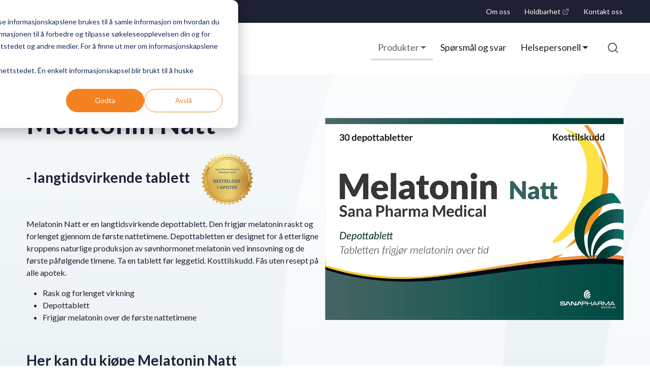

--- FILE ---
content_type: text/html; charset=UTF-8
request_url: https://www.sanapharma.no/melatonin-sana-pharma-medical-natt
body_size: 12636
content:
<!doctype html><html lang="no"><head>
    <meta charset="utf-8">
    
      <title>Melatonin Natt Depottabletter 1mg | Sana Pharma Medical</title>
    
    
      <link rel="shortcut icon" href="https://www.sanapharma.no/hubfs/SanaPharma_favicon-2.svg">
    
    <meta name="description" content="Melatonin Natt er et kosttilskudd i form av depottabletter | Sana Pharma Medical">

    
    
    
    
    

    
    <meta name="viewport" content="width=device-width, initial-scale=1">

    
    <meta property="og:description" content="Melatonin Natt er et kosttilskudd i form av depottabletter | Sana Pharma Medical">
    <meta property="og:title" content="Melatonin Natt Depottabletter 1mg | Sana Pharma Medical">
    <meta name="twitter:description" content="Melatonin Natt er et kosttilskudd i form av depottabletter | Sana Pharma Medical">
    <meta name="twitter:title" content="Melatonin Natt Depottabletter 1mg | Sana Pharma Medical">

    

    
    <style>
a.cta_button{-moz-box-sizing:content-box !important;-webkit-box-sizing:content-box !important;box-sizing:content-box !important;vertical-align:middle}.hs-breadcrumb-menu{list-style-type:none;margin:0px 0px 0px 0px;padding:0px 0px 0px 0px}.hs-breadcrumb-menu-item{float:left;padding:10px 0px 10px 10px}.hs-breadcrumb-menu-divider:before{content:'›';padding-left:10px}.hs-featured-image-link{border:0}.hs-featured-image{float:right;margin:0 0 20px 20px;max-width:50%}@media (max-width: 568px){.hs-featured-image{float:none;margin:0;width:100%;max-width:100%}}.hs-screen-reader-text{clip:rect(1px, 1px, 1px, 1px);height:1px;overflow:hidden;position:absolute !important;width:1px}
</style>

<link rel="stylesheet" href="https://www.sanapharma.no/hubfs/hub_generated/template_assets/1/50456810939/1768920562373/template_base.min.css">
<link rel="stylesheet" href="https://www.sanapharma.no/hubfs/hub_generated/template_assets/1/50456774109/1768920565188/template_theme-overrides.min.css">
<link rel="stylesheet" href="https://www.sanapharma.no/hubfs/hub_generated/template_assets/1/50456774103/1768920551893/template_sections.min.css">
<link rel="stylesheet" href="https://www.sanapharma.no/hubfs/hub_generated/template_assets/1/189177537753/1768920554948/template_print.min.css">
<link class="hs-async-css" rel="preload" href="https://www.sanapharma.no/hubfs/hub_generated/template_assets/1/53158320608/1768920553492/template_custom.min.css" as="style" onload="this.onload=null;this.rel='stylesheet'">
<noscript><link rel="stylesheet" href="https://www.sanapharma.no/hubfs/hub_generated/template_assets/1/53158320608/1768920553492/template_custom.min.css"></noscript>
<link rel="stylesheet" href="https://www.sanapharma.no/hubfs/hub_generated/module_assets/1/50457007054/1744344657541/module_site-header.min.css">

  <style>
  </style>

<style>

      .target-blank-link {
        position: relative;
      }

      .target-blank-link__title {
        font-weight: normal;
      }

      .target-blank-link__msg {
        position: absolute;
        display: block;
        text-align: center;
        bottom: -1.5rem;
        width: 12rem;
        left: 0.5rem;
        background-color: #fff;
        color: #555;
        box-shadow: 0 2px 2px 0 rgb(0 0 0 / 16%), 0 0 0 1px rgb(0 0 0 / 8%);
        z-index: 1030;
        cursor: default;
        font-size: 0.9rem;
        text-transform: initial;
        font-family: var(--system-fonts);
        font-weight: 400;
      }

      .target-blank-link:not(:focus) .target-blank-link__msg {
        position: absolute !important;
        width: 1px !important;
        height: 1px !important;
        padding: 0 !important;
        margin: -1px !important;
        overflow: hidden !important;
        clip: rect(0, 0, 0, 0) !important;
        white-space: nowrap !important;
        border: 0 !important;
      }

      .target-blank-link__icon {
        vertical-align: -0.125em;
        opacity: 60%;
      }
      .target-blank-link__icon-wrp {
        display: inline-block;
      }

    </style>

  <style>
    .global-header {
      box-shadow: 0 2px 2px 0 #00000029, 0 0 0 1px #00000014;
    }
    .skip-link__wrp {
      position: absolute;
      top: 0;
      left: 0;
      z-index: 1030;
      background-color: #fff;
      box-shadow: 0 2px 2px 0 rgb(0 0 0 / 16%), 0 0 0 1px rgb(0 0 0 / 8%);
      margin: 2rem auto 1.2rem 0;
      overflow: hidden;
    }
    .skip-link {
      display: inline-block;
      margin: 0.8rem 1.2rem;
      text-align: center;
      width: 120px;
    }
  </style>

<style>
    </style>
<style>
        .figure-style {
          display: inline-flex;
          flex-direction: column;
          margin: 0;
        }
        .figure-style .g-module-macros-figure__caption-wrp {
          padding-top: 0.5rem;
        }
      </style>
<style>
      </style>
<link rel="stylesheet" href="https://www.sanapharma.no/hubfs/hub_generated/module_assets/1/56711560928/1744344662801/module_tabs.min.css">
<link rel="stylesheet" href="https://www.sanapharma.no/hubfs/hub_generated/module_assets/1/50456810736/1744344655861/module_social-links.min.css">
<style>
  @font-face {
    font-family: "Lato";
    font-weight: 400;
    font-style: normal;
    font-display: swap;
    src: url("/_hcms/googlefonts/Lato/regular.woff2") format("woff2"), url("/_hcms/googlefonts/Lato/regular.woff") format("woff");
  }
  @font-face {
    font-family: "Lato";
    font-weight: 700;
    font-style: normal;
    font-display: swap;
    src: url("/_hcms/googlefonts/Lato/700.woff2") format("woff2"), url("/_hcms/googlefonts/Lato/700.woff") format("woff");
  }
  @font-face {
    font-family: "Lato";
    font-weight: 700;
    font-style: normal;
    font-display: swap;
    src: url("/_hcms/googlefonts/Lato/700.woff2") format("woff2"), url("/_hcms/googlefonts/Lato/700.woff") format("woff");
  }
</style>

<!-- Editor Styles -->
<style id="hs_editor_style" type="text/css">
.dnd_area-row-3-max-width-section-centering > .row-fluid {
  max-width: 1200px !important;
  margin-left: auto !important;
  margin-right: auto !important;
}
.widget_1672651019781-flexbox-positioning {
  display: -ms-flexbox !important;
  -ms-flex-direction: column !important;
  -ms-flex-align: center !important;
  -ms-flex-pack: start;
  display: flex !important;
  flex-direction: column !important;
  align-items: center !important;
  justify-content: flex-start;
}
.widget_1672651019781-flexbox-positioning > div {
  max-width: 100%;
  flex-shrink: 0 !important;
}
.dnd_area-module-12-flexbox-positioning {
  display: -ms-flexbox !important;
  -ms-flex-direction: column !important;
  -ms-flex-align: center !important;
  -ms-flex-pack: start;
  display: flex !important;
  flex-direction: column !important;
  align-items: center !important;
  justify-content: flex-start;
}
.dnd_area-module-12-flexbox-positioning > div {
  max-width: 100%;
  flex-shrink: 0 !important;
}
.dnd_area-module-10-flexbox-positioning {
  display: -ms-flexbox !important;
  -ms-flex-direction: column !important;
  -ms-flex-align: center !important;
  -ms-flex-pack: start;
  display: flex !important;
  flex-direction: column !important;
  align-items: center !important;
  justify-content: flex-start;
}
.dnd_area-module-10-flexbox-positioning > div {
  max-width: 100%;
  flex-shrink: 0 !important;
}
.dnd_area-module-8-flexbox-positioning {
  display: -ms-flexbox !important;
  -ms-flex-direction: column !important;
  -ms-flex-align: center !important;
  -ms-flex-pack: start;
  display: flex !important;
  flex-direction: column !important;
  align-items: center !important;
  justify-content: flex-start;
}
.dnd_area-module-8-flexbox-positioning > div {
  max-width: 100%;
  flex-shrink: 0 !important;
}
/* HubSpot Non-stacked Media Query Styles */
@media (min-width:768px) {
  .global-footer-row-0-vertical-alignment > .row-fluid {
    display: -ms-flexbox !important;
    -ms-flex-direction: row;
    display: flex !important;
    flex-direction: row;
  }
  .global-footer-row-1-vertical-alignment > .row-fluid {
    display: -ms-flexbox !important;
    -ms-flex-direction: row;
    display: flex !important;
    flex-direction: row;
  }
  .global-footer-row-2-vertical-alignment > .row-fluid {
    display: -ms-flexbox !important;
    -ms-flex-direction: row;
    display: flex !important;
    flex-direction: row;
  }
  .global-footer-row-3-vertical-alignment > .row-fluid {
    display: -ms-flexbox !important;
    -ms-flex-direction: row;
    display: flex !important;
    flex-direction: row;
  }
  .global-footer-row-4-vertical-alignment > .row-fluid {
    display: -ms-flexbox !important;
    -ms-flex-direction: row;
    display: flex !important;
    flex-direction: row;
  }
  .cell_1664188178984-vertical-alignment {
    display: -ms-flexbox !important;
    -ms-flex-direction: column !important;
    -ms-flex-pack: center !important;
    display: flex !important;
    flex-direction: column !important;
    justify-content: center !important;
  }
  .cell_1664188178984-vertical-alignment > div {
    flex-shrink: 0 !important;
  }
  .cell_1664188298585-vertical-alignment {
    display: -ms-flexbox !important;
    -ms-flex-direction: column !important;
    -ms-flex-pack: center !important;
    display: flex !important;
    flex-direction: column !important;
    justify-content: center !important;
  }
  .cell_1664188298585-vertical-alignment > div {
    flex-shrink: 0 !important;
  }
  .cell_1664188288267-vertical-alignment {
    display: -ms-flexbox !important;
    -ms-flex-direction: column !important;
    -ms-flex-pack: center !important;
    display: flex !important;
    flex-direction: column !important;
    justify-content: center !important;
  }
  .cell_1664188288267-vertical-alignment > div {
    flex-shrink: 0 !important;
  }
  .cell_16641884109853-vertical-alignment {
    display: -ms-flexbox !important;
    -ms-flex-direction: column !important;
    -ms-flex-pack: start !important;
    display: flex !important;
    flex-direction: column !important;
    justify-content: flex-start !important;
  }
  .cell_16641884109853-vertical-alignment > div {
    flex-shrink: 0 !important;
  }
  .cell_16641884109852-vertical-alignment {
    display: -ms-flexbox !important;
    -ms-flex-direction: column !important;
    -ms-flex-pack: start !important;
    display: flex !important;
    flex-direction: column !important;
    justify-content: flex-start !important;
  }
  .cell_16641884109852-vertical-alignment > div {
    flex-shrink: 0 !important;
  }
  .cell_1664188410985-vertical-alignment {
    display: -ms-flexbox !important;
    -ms-flex-direction: column !important;
    -ms-flex-pack: start !important;
    display: flex !important;
    flex-direction: column !important;
    justify-content: flex-start !important;
  }
  .cell_1664188410985-vertical-alignment > div {
    flex-shrink: 0 !important;
  }
  .cell_1664188326553-vertical-alignment {
    display: -ms-flexbox !important;
    -ms-flex-direction: column !important;
    -ms-flex-pack: center !important;
    display: flex !important;
    flex-direction: column !important;
    justify-content: center !important;
  }
  .cell_1664188326553-vertical-alignment > div {
    flex-shrink: 0 !important;
  }
  .cell_16641900867143-vertical-alignment {
    display: -ms-flexbox !important;
    -ms-flex-direction: column !important;
    -ms-flex-pack: center !important;
    display: flex !important;
    flex-direction: column !important;
    justify-content: center !important;
  }
  .cell_16641900867143-vertical-alignment > div {
    flex-shrink: 0 !important;
  }
  .cell_16641900867142-vertical-alignment {
    display: -ms-flexbox !important;
    -ms-flex-direction: column !important;
    -ms-flex-pack: center !important;
    display: flex !important;
    flex-direction: column !important;
    justify-content: center !important;
  }
  .cell_16641900867142-vertical-alignment > div {
    flex-shrink: 0 !important;
  }
  .cell_16641886434652-vertical-alignment {
    display: -ms-flexbox !important;
    -ms-flex-direction: column !important;
    -ms-flex-pack: center !important;
    display: flex !important;
    flex-direction: column !important;
    justify-content: center !important;
  }
  .cell_16641886434652-vertical-alignment > div {
    flex-shrink: 0 !important;
  }
}
/* HubSpot Styles (default) */
.global-meta-menu-row-0-background-layers {
  background-image: linear-gradient(rgba(30, 32, 51, 1), rgba(30, 32, 51, 1)) !important;
  background-position: left top !important;
  background-size: auto !important;
  background-repeat: no-repeat !important;
}
.global-header-row-0-background-layers {
  background-image: linear-gradient(rgba(255, 255, 255, 1), rgba(255, 255, 255, 1)) !important;
  background-position: left top !important;
  background-size: auto !important;
  background-repeat: no-repeat !important;
}
.dnd_area-row-0-padding {
  padding-top: 70px !important;
  padding-bottom: 70px !important;
}
.dnd_area-row-0-background-layers {
  background-image: url('https://www.sanapharma.no/hubfs/page%20header%20background.webp') !important;
  background-position: center center !important;
  background-size: cover !important;
  background-repeat: no-repeat !important;
}
.dnd_area-row-3-padding {
  padding-top: 50px !important;
  padding-bottom: 50px !important;
}
.cell_1720174854222-padding {
  padding-top: 20px !important;
  padding-bottom: 20px !important;
  padding-left: 0px !important;
  padding-right: 0px !important;
}
.dnd_area-column-2-padding {
  padding-left: 0px !important;
  padding-right: 12px !important;
}
.dnd_area-column-24-padding {
  padding-left: 0px !important;
  padding-right: 0px !important;
}
.dnd_area-column-27-padding {
  padding-top: 35px !important;
  padding-bottom: 20px !important;
  padding-left: 40px !important;
  padding-right: 40px !important;
}
.dnd_area-column-27-background-layers {
  background-image: linear-gradient(rgba(243, 245, 247, 1), rgba(243, 245, 247, 1)) !important;
  background-position: left top !important;
  background-size: auto !important;
  background-repeat: no-repeat !important;
}
.global-footer-row-0-padding {
  padding-top: 50px !important;
  padding-bottom: 50px !important;
  padding-left: px !important;
  padding-right: px !important;
}
.global-footer-row-0-background-layers {
  background-image: linear-gradient(rgba(243, 245, 247, 1), rgba(243, 245, 247, 1)) !important;
  background-position: left top !important;
  background-size: auto !important;
  background-repeat: no-repeat !important;
}
.global-footer-row-1-padding {
  padding-top: 0px !important;
  padding-bottom: 0px !important;
  padding-left: px !important;
  padding-right: px !important;
}
.global-footer-row-1-background-layers {
  background-image: linear-gradient(rgba(243, 245, 247, 1), rgba(243, 245, 247, 1)) !important;
  background-position: left top !important;
  background-size: auto !important;
  background-repeat: no-repeat !important;
}
.global-footer-row-2-padding {
  padding-top: 30px !important;
  padding-bottom: 0px !important;
  padding-left: px !important;
  padding-right: px !important;
}
.global-footer-row-2-background-layers {
  background-image: linear-gradient(rgba(243, 245, 247, 1), rgba(243, 245, 247, 1)) !important;
  background-position: left top !important;
  background-size: auto !important;
  background-repeat: no-repeat !important;
}
.global-footer-row-3-background-layers {
  background-image: linear-gradient(rgba(243, 245, 247, 1), rgba(243, 245, 247, 1)) !important;
  background-position: left top !important;
  background-size: auto !important;
  background-repeat: no-repeat !important;
}
.global-footer-row-4-padding {
  padding-left: px !important;
  padding-right: px !important;
}
.global-footer-row-4-background-layers {
  background-image: url('https://www.sanapharma.no/hubfs/footer_bottom-1.svg') !important;
  background-position: right bottom !important;
  background-size: cover !important;
  background-repeat: no-repeat !important;
}
.cell_1664188410985-margin {
  margin-top: px !important;
  margin-bottom: 35px !important;
}
.cell_16641900867143-margin {
  margin-top: 20px !important;
  margin-bottom: 30px !important;
}
.cell_16641900867142-margin {
  margin-top: 20px !important;
  margin-bottom: px !important;
}
/* HubSpot Styles (mobile) */
@media (max-width: 991.98px) {
  .dnd_area-column-13-margin {
    margin-bottom: 15px !important;
  }
  .dnd_area-column-11-margin {
    margin-bottom: 15px !important;
  }
  .dnd_area-column-9-margin {
    margin-bottom: 15px !important;
  }
  .dnd_area-column-7-margin {
    margin-bottom: 15px !important;
  }
}
</style>
    <script async src="https://www.sanapharma.no/hubfs/hub_generated/template_assets/1/189770195132/1768920553390/template_bootstrap.min.js"></script>

    
<!--  Added by GoogleTagManager integration -->
<script>
var _hsp = window._hsp = window._hsp || [];
window.dataLayer = window.dataLayer || [];
function gtag(){dataLayer.push(arguments);}

var useGoogleConsentModeV2 = true;
var waitForUpdateMillis = 1000;



var hsLoadGtm = function loadGtm() {
    if(window._hsGtmLoadOnce) {
      return;
    }

    if (useGoogleConsentModeV2) {

      gtag('set','developer_id.dZTQ1Zm',true);

      gtag('consent', 'default', {
      'ad_storage': 'denied',
      'analytics_storage': 'denied',
      'ad_user_data': 'denied',
      'ad_personalization': 'denied',
      'wait_for_update': waitForUpdateMillis
      });

      _hsp.push(['useGoogleConsentModeV2'])
    }

    (function(w,d,s,l,i){w[l]=w[l]||[];w[l].push({'gtm.start':
    new Date().getTime(),event:'gtm.js'});var f=d.getElementsByTagName(s)[0],
    j=d.createElement(s),dl=l!='dataLayer'?'&l='+l:'';j.async=true;j.src=
    'https://www.googletagmanager.com/gtm.js?id='+i+dl;f.parentNode.insertBefore(j,f);
    })(window,document,'script','dataLayer','GTM-PTGW879');

    window._hsGtmLoadOnce = true;
};

_hsp.push(['addPrivacyConsentListener', function(consent){
  if(consent.allowed || (consent.categories && consent.categories.analytics)){
    hsLoadGtm();
  }
}]);

</script>

<!-- /Added by GoogleTagManager integration -->

    <link rel="canonical" href="https://www.sanapharma.no/melatonin-sana-pharma-medical-natt">


<meta property="og:url" content="https://www.sanapharma.no/melatonin-sana-pharma-medical-natt">
<meta name="twitter:card" content="summary">
<meta http-equiv="content-language" content="no">






    

  <meta name="generator" content="HubSpot"></head>
  <body>
<!--  Added by GoogleTagManager integration -->
<noscript><iframe src="https://www.googletagmanager.com/ns.html?id=GTM-PTGW879" height="0" width="0" style="display:none;visibility:hidden"></iframe></noscript>

<!-- /Added by GoogleTagManager integration -->

    <div class="body-internal-wrp   hs-content-id-57847161817 hs-site-page page  id57847161817">

      <div id="top"></div>

      
        <div class="meta-menu-content">
            <div data-global-resource-path="sana-pharma-nimbly-child/templates/partials/global-meta-menu.html"><div class="global-meta-menu-wrp hs-search-hidden">

  <div class="container-fluid global-meta-menu">
<div class="row-fluid-wrapper">
<div class="row-fluid">
<div class="span12 widget-span widget-type-cell " style="" data-widget-type="cell" data-x="0" data-w="12">

<div class="row-fluid-wrapper row-depth-1 row-number-1 global-meta-menu-row-0-background-color dnd-section global-meta-menu-row-0-background-layers">
<div class="row-fluid ">
<div class="span12 widget-span widget-type-custom_widget dnd-module" style="" data-widget-type="custom_widget" data-x="0" data-w="12">
<div id="hs_cos_wrapper_global-meta-menu-module-1" class="hs_cos_wrapper hs_cos_wrapper_widget hs_cos_wrapper_type_module" style="" data-hs-cos-general-type="widget" data-hs-cos-type="module">







<style>
  #hs_cos_wrapper_global-meta-menu-module-1 .siteheader-module { padding:px; }

#hs_cos_wrapper_global-meta-menu-module-1 .header-logo {
  padding-top:6px;
  padding-right:14px;
  padding-bottom:6px;
  padding-left:14px;
}

#hs_cos_wrapper_global-meta-menu-module-1 .siteheader-module__mobile-toggler {
  color:#666666;
  padding:8px;
}

#hs_cos_wrapper_global-meta-menu-module-1 .siteheader-module__mobile-toggler-img {
  width:32px;
  height:32px;
}

#hs_cos_wrapper_global-meta-menu-module-1 .siteheader-module__link {}

#hs_cos_wrapper_global-meta-menu-module-1 .siteheader-module__button {}

#hs_cos_wrapper_global-meta-menu-module-1 .siteheader-module__secondary-button {}

#hs_cos_wrapper_global-meta-menu-module-1 .main-nav__list--dropdown {
  background-color:#FFFFFF;
  min-width:190px;
  border:1px solid #CCCCCC;
}

#hs_cos_wrapper_global-meta-menu-module-1 .main-nav__list-item-link {
  font-family:Lato;
  font-style:normal;
  font-weight:normal;
  text-decoration:none;
  color:#FFFFFF;
  font-size:14px;
  padding-top:12px;
  padding-right:14px;
  padding-bottom:12px;
  padding-left:14px;
}

#hs_cos_wrapper_global-meta-menu-module-1 .main-nav__list--sublevel .main-nav__list-item-link {
  font-size:14px;
  padding-top:10px;
  padding-right:14px;
  padding-bottom:10px;
  padding-left:14px;
}

#hs_cos_wrapper_global-meta-menu-module-1 .main-nav__list-item-link--lvl1:hover,
#hs_cos_wrapper_global-meta-menu-module-1 .main-nav__list-item-link--lvl1.show,
#hs_cos_wrapper_global-meta-menu-module-1 .main-nav__list-item-link--lvl1.active,
#hs_cos_wrapper_global-meta-menu-module-1 .main-nav__list-item-link--lvl1.active-parent { color:rgb(245,130,33,100%); }

#hs_cos_wrapper_global-meta-menu-module-1 .main-nav__list-item-link--lvl2:hover,
#hs_cos_wrapper_global-meta-menu-module-1 .main-nav__list-item-link--lvl2.active { color:rgb(245,130,33,100%); }

#hs_cos_wrapper_global-meta-menu-module-1 .main-nav__list-item--lvl3:hover,
#hs_cos_wrapper_global-meta-menu-module-1 .main-nav__list-item--lvl3.active {}

#hs_cos_wrapper_global-meta-menu-module-1 .main-nav__list-item-link--lvl3:hover,
#hs_cos_wrapper_global-meta-menu-module-1 .main-nav__list-item-link--lvl3.active { color:rgb(245,130,33,100%); }

#hs_cos_wrapper_global-meta-menu-module-1 .header-language {}

#hs_cos_wrapper_global-meta-menu-module-1 .header-language__list {
  background-color:#FFFFFF;
  min-width:190px;
  border:1px solid #CCCCCC;
}

#hs_cos_wrapper_global-meta-menu-module-1 .header-language-btn {
  color:#1e2033;
  padding:16px;
}

#hs_cos_wrapper_global-meta-menu-module-1 .header-language-btn:hover,
#hs_cos_wrapper_global-meta-menu-module-1 .header-language-btn.show,
#hs_cos_wrapper_global-meta-menu-module-1 .header-language-btn.active,
#hs_cos_wrapper_global-meta-menu-module-1 .header-language-btn.active-parent { color:rgb(60,62,81,80%); }

#hs_cos_wrapper_global-meta-menu-module-1 .header-language__list-item-link {
  color:#1e2033;
  font-size:14px;
  padding-top:10px;
  padding-right:14px;
  padding-bottom:10px;
  padding-left:14px;
}

#hs_cos_wrapper_global-meta-menu-module-1 .header-language__list-item-link:hover,
#hs_cos_wrapper_global-meta-menu-module-1 .header-language__list-item-link.active { color:rgb(60,62,81,80%); }

#hs_cos_wrapper_global-meta-menu-module-1 .header-search__form-btn { background-color:#FFFFFF; }

#hs_cos_wrapper_global-meta-menu-module-1 .header-search__form-btn:hover {}

@media (max-width:991.98px) {
  #hs_cos_wrapper_global-meta-menu-module-1 .header-logo { text-align:LEFT; }

  #hs_cos_wrapper_global-meta-menu-module-1 .header-logo__image {}

  #hs_cos_wrapper_global-meta-menu-module-1 .siteheader-module__main-nav,
  #hs_cos_wrapper_global-meta-menu-module-1 .siteheader-module__language,
  #hs_cos_wrapper_global-meta-menu-module-1 .siteheader-module__links,
  #hs_cos_wrapper_global-meta-menu-module-1 .siteheader-module__buttons { order:2; }

  #hs_cos_wrapper_global-meta-menu-module-1 .siteheader-module__search { order:0; }

  #hs_cos_wrapper_global-meta-menu-module-1 .siteheader-module__navbar { order:3; }
}

@media (min-width:992px) {
  #hs_cos_wrapper_global-meta-menu-module-1 .siteheader-module { flex-wrap:nowrap; }

  #hs_cos_wrapper_global-meta-menu-module-1 .siteheader-module__navbar {
    display:flex !important;
    flex-direction:row;
    flex-wrap:wrap;
    align-content:center;
    justify-content:center;
    align-items:center;
  }

  #hs_cos_wrapper_global-meta-menu-module-1 .siteheader-module__mobile-toggler { display:none; }

  #hs_cos_wrapper_global-meta-menu-module-1 .siteheader-module__main-nav {
    flex-grow:1;
    display:flex;
    flex-direction:column;
    justify-content:center;
  }

  #hs_cos_wrapper_global-meta-menu-module-1 .siteheader-module__language {}

  #hs_cos_wrapper_global-meta-menu-module-1 .siteheader-module__links {
    display:flex;
    flex-direction:row;
    align-items:center;
  }

  #hs_cos_wrapper_global-meta-menu-module-1 .siteheader-module__buttons {
    display:flex;
    flex-direction:row;
    align-items:center;
  }

  #hs_cos_wrapper_global-meta-menu-module-1 .siteheader-module__main-nav {
    margin:0;
    padding:0;
  }

  #hs_cos_wrapper_global-meta-menu-module-1 .siteheader-module__link {
    margin:0;
    padding:0;
  }

  #hs_cos_wrapper_global-meta-menu-module-1 .siteheader-module__button {
    margin:0;
    padding:0;
  }

  #hs_cos_wrapper_global-meta-menu-module-1 .siteheader-module__secondary-button {
    margin:0;
    padding:0;
  }

  #hs_cos_wrapper_global-meta-menu-module-1 .main-nav__list {
    flex-direction:row;
    align-items:center;
  }

  #hs_cos_wrapper_global-meta-menu-module-1 .main-nav__list--dropdown { position:absolute; }

  #hs_cos_wrapper_global-meta-menu-module-1 .main-nav__list--toplevel { justify-content:flex-end; }

  #hs_cos_wrapper_global-meta-menu-module-1 .header-language__list { position:absolute; }

  #hs_cos_wrapper_global-meta-menu-module-1 .header-search-wrp {
    margin:0;
    padding:0;
    padding-right:10px;
    padding-left:10px;
  }

  #hs_cos_wrapper_global-meta-menu-module-1 .header-search {
    position:relative;
    width:130px;
    height:48px;
  }

  #hs_cos_wrapper_global-meta-menu-module-1 .header-search.header-search--wide { width:128px; }

  #hs_cos_wrapper_global-meta-menu-module-1 .header-search.header-search--narrow { width:48px; }

  #hs_cos_wrapper_global-meta-menu-module-1 .header-search.header-search--show:after {
    background:rgb(218 214 220/40%);
    content:"";
    display:block;
    height:100%;
    left:0;
    top:0;
    position:fixed;
    width:100%;
    z-index:1090;
    overflow:hidden;
  }

  #hs_cos_wrapper_global-meta-menu-module-1 .header-search__form-wrp {
    position:absolute;
    top:0;
    right:0;
    width:100%;
    height:100%;
    z-index:1100;
    transition:width 0.3s ease-out;
    background:#FFFFFF;
    border:1px solid #999999;
  }

  @media (prefers-reduced-motion:reduce) {
    #hs_cos_wrapper_global-meta-menu-module-1 .header-search__form-wrp { transition:none; }
  }

  #hs_cos_wrapper_global-meta-menu-module-1 .header-search--show .header-search__form-wrp { width:400px; }

  #hs_cos_wrapper_global-meta-menu-module-1 .header-search__form {
    height:100%;
    transition:box-shadow 0.15s ease-in-out;
  }

  @media (prefers-reduced-motion:reduce) {
    #hs_cos_wrapper_global-meta-menu-module-1 .header-search__form { transition:none; }
  }

  #hs_cos_wrapper_global-meta-menu-module-1 .header-search__form:focus {
    outline:0;
    box-shadow:0 0 0 4px rgb(245,130,33,50%);
  }

  #hs_cos_wrapper_global-meta-menu-module-1 .header-search__form-input {
    transition:box-shadow 0.15s ease-in-out;
    background:transparent;
    border:none;
    padding-top:4px;
    padding-right:14px;
    padding-bottom:4px;
    padding-left:14px;
  }

  @media (prefers-reduced-motion:reduce) {
    #hs_cos_wrapper_global-meta-menu-module-1 .header-search__form-input { transition:none; }
  }

  #hs_cos_wrapper_global-meta-menu-module-1 .header-search--wide .header-search__form-input { padding-right:48px; }

  #hs_cos_wrapper_global-meta-menu-module-1 .header-search__form-input:focus {
    outline:0;
    box-shadow:0 0 0 4px rgb(245,130,33,50%);
  }

  #hs_cos_wrapper_global-meta-menu-module-1 .header-search__form-btn {
    position:absolute;
    right:0;
    transition:box-shadow 0.15s ease-in-out,background-color 0.15s ease-in-out;
    height:100%;
    display:flex;
    align-items:center;
    user-select:none;
    border:1px solid transparent;
    margin:0;
    padding:0;
  }

  @media (prefers-reduced-motion:reduce) {
    #hs_cos_wrapper_global-meta-menu-module-1 .header-search__form-btn { transition:none; }
  }

  #hs_cos_wrapper_global-meta-menu-module-1 .header-search--wide .header-search__form-btn { width:48px; }

  #hs_cos_wrapper_global-meta-menu-module-1 .header-search--narrow .header-search__form-btn { width:46px; }

  #hs_cos_wrapper_global-meta-menu-module-1 .header-search__form-btn:focus {
    outline:0;
    box-shadow:0 0 0 4px rgb(245,130,33,50%);
  }

  #hs_cos_wrapper_global-meta-menu-module-1 .header-search__form-btn-icon { flex-grow:1; }

  #hs_cos_wrapper_global-meta-menu-module-1 .header-search__suggestions {
    margin-left:24.0px;
    z-index:1110;
    width:80%;
  }

  #hs_cos_wrapper_global-meta-menu-module-1 .header-search--open .header-search__suggestions {
    border-top:1px solid #999999;
    padding-bottom:5px;
  }

  #hs_cos_wrapper_global-meta-menu-module-1 .open-search-wrp { overflow:hidden; }
}

</style><div class="siteheader-module-wrp">
  <nav class="siteheader-module navbar siteheader-module--50457007054 " id="main-navigation" aria-label="Primary">

    <button class="siteheader-module__mobile-toggler" type="button" data-bs-toggle="collapse" data-bs-target="#mainNavigation" aria-controls="mainNavigation" aria-expanded="false" aria-label="Toggle navigation">
      <svg xmlns="http://www.w3.org/2000/svg" class="siteheader-module__mobile-toggler-img" fill="currentColor" viewbox="0 0 16 16">
        <path fill-rule="evenodd" d="M2.5 11.5A.5.5 0 0 1 3 11h10a.5.5 0 0 1 0 1H3a.5.5 0 0 1-.5-.5zm0-4A.5.5 0 0 1 3 7h10a.5.5 0 0 1 0 1H3a.5.5 0 0 1-.5-.5zm0-4A.5.5 0 0 1 3 3h10a.5.5 0 0 1 0 1H3a.5.5 0 0 1-.5-.5z"></path>
      </svg>
    </button>

    <div class="siteheader-module__logo">
      
    
  

  <div class="header-logo">
    
      <a class="header-logo__link" href="/">
    

    

    
      </a>
    
  </div>
    </div>

    <div class="siteheader-module__navbar collapse navbar-collapse" id="mainNavigation">

      <div class="siteheader-module__main-nav">
        <ul class="main-nav__list main-nav__list--toplevel">
    
      <li class="main-nav__list-item
    main-nav__list-item--lvl1 lvl1
    
    
    ">
      <a class="main-nav__list-item-link
    main-nav__list-item-link--lvl1 lvl1
    
    
    
    " href="https://www.sanapharma.no/om-sana-pharma-medical" id="page57112733891">
      Om oss
      
    </a>
      
    </li>
    
      <li class="main-nav__list-item
    main-nav__list-item--lvl1 lvl1
    
    
    ">
      <a class="main-nav__list-item-link
    main-nav__list-item-link--lvl1 lvl1
    
    target-blank-link
    
    " href="https://www.sanapharmamedical.com#sustain" id="page64874139617" target="_blank" rel="noopener">
      Holdbarhet
      
        
          <span class="target-blank-link__msg">Opens a new window</span><span class="target-blank-link__icon-wrp"><svg class="target-blank-link__icon" width="1em" height="1em" viewbox="0 0 16 16" fill="currentColor" xmlns="http://www.w3.org/2000/svg" aria-hidden="true" focusable="false">
      <path fill-rule="evenodd" d="M1.5 13A1.5 1.5 0 003 14.5h8a1.5 1.5 0 001.5-1.5V9a.5.5 0 00-1 0v4a.5.5 0 01-.5.5H3a.5.5 0 01-.5-.5V5a.5.5 0 01.5-.5h4a.5.5 0 000-1H3A1.5 1.5 0 001.5 5v8zm7-11a.5.5 0 01.5-.5h5a.5.5 0 01.5.5v5a.5.5 0 01-1 0V2.5H9a.5.5 0 01-.5-.5z" clip-rule="evenodd" />
      <path fill-rule="evenodd" d="M14.354 1.646a.5.5 0 010 .708l-8 8a.5.5 0 01-.708-.708l8-8a.5.5 0 01.708 0z" clip-rule="evenodd" /></svg></span>
        
      
    </a>
      
    </li>
    
      <li class="main-nav__list-item
    main-nav__list-item--lvl1 lvl1
    
    
    ">
      <a class="main-nav__list-item-link
    main-nav__list-item-link--lvl1 lvl1
    
    
    
    " href="https://www.sanapharma.no/kontakt-oss" id="page57118526651">
      Kontakt oss
      
    </a>
      
    </li>
    
  </ul>
      </div>

      
        
          
        
      
        
          
        
      
        
          <div class="siteheader-module__links">
    
  </div>
        
      
        
          <div class="siteheader-module__buttons">
    

    
  </div>
        
      

    </div>

  </nav>
</div></div>

</div><!--end widget-span -->
</div><!--end row-->
</div><!--end row-wrapper -->

</div><!--end widget-span -->
</div>
</div>
</div>

</div></div> 
        </div>
        <header class="header-content sticky-header">
            <div data-global-resource-path="sana-pharma-nimbly-child/templates/partials/global-header.html">

<div class="global-header-wrp hs-search-hidden">

  <div class="skip-link__wrp">
    <a href="#main-content" class="skip-link visually-hidden-focusable">Skip to main content</a>
  </div>

  <div class="container-fluid global-header">
<div class="row-fluid-wrapper">
<div class="row-fluid">
<div class="span12 widget-span widget-type-cell " style="" data-widget-type="cell" data-x="0" data-w="12">

<div class="row-fluid-wrapper row-depth-1 row-number-1 dnd-section global-header-row-0-background-color global-header-row-0-background-layers">
<div class="row-fluid ">
<div class="span12 widget-span widget-type-custom_widget dnd-module" style="" data-widget-type="custom_widget" data-x="0" data-w="12">
<div id="hs_cos_wrapper_module_16641811783842" class="hs_cos_wrapper hs_cos_wrapper_widget hs_cos_wrapper_type_module" style="" data-hs-cos-general-type="widget" data-hs-cos-type="module">







<style>
  #hs_cos_wrapper_module_16641811783842 .siteheader-module {
  padding-top:0px;
  padding-bottom:0px;
}

#hs_cos_wrapper_module_16641811783842 .header-logo {
  padding-top:18px;
  padding-right:14px;
  padding-bottom:18px;
  padding-left:14px;
}

#hs_cos_wrapper_module_16641811783842 .siteheader-module__mobile-toggler {
  color:#1E2033;
  order:2;
  padding-top:0px;
  padding-right:20px;
  padding-bottom:0px;
  padding-left:20px;
}

#hs_cos_wrapper_module_16641811783842 .siteheader-module__mobile-toggler-img {
  width:32px;
  height:32px;
}

#hs_cos_wrapper_module_16641811783842 .siteheader-module__link {}

#hs_cos_wrapper_module_16641811783842 .siteheader-module__button {}

#hs_cos_wrapper_module_16641811783842 .siteheader-module__secondary-button {}

#hs_cos_wrapper_module_16641811783842 .main-nav__list--dropdown {
  background-color:#FFFFFF;
  min-width:208px;
  border:1px none #CCCCCC;
  padding-top:0px;
  padding-right:0px;
  padding-left:0px;
  margin-top:20px;
}

#hs_cos_wrapper_module_16641811783842 .main-nav__list-item-link {
  font-family:Lato;
  font-style:normal;
  font-weight:normal;
  text-decoration:none;
  color:#1d1d1d;
  font-size:18px;
  padding-top:12px;
  padding-right:14px;
  padding-bottom:12px;
  padding-left:14px;
}

#hs_cos_wrapper_module_16641811783842 .main-nav__list--sublevel .main-nav__list-item-link {
  color:#1E2033;
  font-size:14px;
  padding-top:0px;
  padding-right:28px;
  padding-bottom:21px;
  padding-left:19px;
}

#hs_cos_wrapper_module_16641811783842 .main-nav__list-item-link--lvl1:hover,
#hs_cos_wrapper_module_16641811783842 .main-nav__list-item-link--lvl1.show,
#hs_cos_wrapper_module_16641811783842 .main-nav__list-item-link--lvl1.active,
#hs_cos_wrapper_module_16641811783842 .main-nav__list-item-link--lvl1.active-parent { color:rgb(59,59,59,80%); }

#hs_cos_wrapper_module_16641811783842 .main-nav__list-item-link--lvl2:hover,
#hs_cos_wrapper_module_16641811783842 .main-nav__list-item-link--lvl2.active { color:rgb(245,130,33,100%); }

#hs_cos_wrapper_module_16641811783842 .main-nav__list-item--lvl3:hover,
#hs_cos_wrapper_module_16641811783842 .main-nav__list-item--lvl3.active {}

#hs_cos_wrapper_module_16641811783842 .main-nav__list-item-link--lvl3:hover,
#hs_cos_wrapper_module_16641811783842 .main-nav__list-item-link--lvl3.active { color:rgb(245,130,33,100%); }

#hs_cos_wrapper_module_16641811783842 .header-language {}

#hs_cos_wrapper_module_16641811783842 .header-language__list {
  background-color:#FFFFFF;
  min-width:190px;
  border:1px solid #CCCCCC;
}

#hs_cos_wrapper_module_16641811783842 .header-language-btn {
  color:#1e2033;
  padding:16px;
}

#hs_cos_wrapper_module_16641811783842 .header-language-btn:hover,
#hs_cos_wrapper_module_16641811783842 .header-language-btn.show,
#hs_cos_wrapper_module_16641811783842 .header-language-btn.active,
#hs_cos_wrapper_module_16641811783842 .header-language-btn.active-parent { color:rgb(60,62,81,80%); }

#hs_cos_wrapper_module_16641811783842 .header-language__list-item-link {
  color:#1e2033;
  font-size:14px;
  padding-top:10px;
  padding-right:14px;
  padding-bottom:10px;
  padding-left:14px;
}

#hs_cos_wrapper_module_16641811783842 .header-language__list-item-link:hover,
#hs_cos_wrapper_module_16641811783842 .header-language__list-item-link.active { color:rgb(60,62,81,80%); }

#hs_cos_wrapper_module_16641811783842 .header-search__form-btn { background-color:#FFFFFF; }

#hs_cos_wrapper_module_16641811783842 .header-search__form-btn:hover {}

@media (max-width:991.98px) {
  #hs_cos_wrapper_module_16641811783842 .header-logo { text-align:LEFT; }

  #hs_cos_wrapper_module_16641811783842 .header-logo__image { width:130px; }

  #hs_cos_wrapper_module_16641811783842 .siteheader-module__main-nav,
  #hs_cos_wrapper_module_16641811783842 .siteheader-module__language,
  #hs_cos_wrapper_module_16641811783842 .siteheader-module__links,
  #hs_cos_wrapper_module_16641811783842 .siteheader-module__buttons { order:2; }

  #hs_cos_wrapper_module_16641811783842 .siteheader-module__search { order:0; }

  #hs_cos_wrapper_module_16641811783842 .siteheader-module__navbar { order:3; }
}

@media (min-width:992px) {
  #hs_cos_wrapper_module_16641811783842 .siteheader-module { flex-wrap:nowrap; }

  #hs_cos_wrapper_module_16641811783842 .siteheader-module__navbar {
    display:flex !important;
    flex-direction:row;
    flex-wrap:wrap;
    align-content:center;
    justify-content:center;
    align-items:center;
  }

  #hs_cos_wrapper_module_16641811783842 .siteheader-module__mobile-toggler { display:none; }

  #hs_cos_wrapper_module_16641811783842 .siteheader-module__main-nav {
    flex-grow:1;
    display:flex;
    flex-direction:column;
    justify-content:center;
  }

  #hs_cos_wrapper_module_16641811783842 .siteheader-module__language {}

  #hs_cos_wrapper_module_16641811783842 .siteheader-module__links {
    display:flex;
    flex-direction:row;
    align-items:center;
  }

  #hs_cos_wrapper_module_16641811783842 .siteheader-module__buttons {
    display:flex;
    flex-direction:row;
    align-items:center;
  }

  #hs_cos_wrapper_module_16641811783842 .siteheader-module__main-nav {
    margin:0;
    padding:0;
  }

  #hs_cos_wrapper_module_16641811783842 .siteheader-module__link {
    margin:0;
    padding:0;
  }

  #hs_cos_wrapper_module_16641811783842 .siteheader-module__button {
    margin:0;
    padding:0;
  }

  #hs_cos_wrapper_module_16641811783842 .siteheader-module__secondary-button {
    margin:0;
    padding:0;
  }

  #hs_cos_wrapper_module_16641811783842 .main-nav__list {
    flex-direction:row;
    align-items:center;
  }

  #hs_cos_wrapper_module_16641811783842 .main-nav__list--dropdown { position:absolute; }

  #hs_cos_wrapper_module_16641811783842 .main-nav__list--toplevel { justify-content:flex-end; }

  #hs_cos_wrapper_module_16641811783842 .header-language__list { position:absolute; }

  #hs_cos_wrapper_module_16641811783842 .header-search-wrp {
    margin:0;
    padding:0;
    padding-right:10px;
    padding-left:10px;
  }

  #hs_cos_wrapper_module_16641811783842 .header-search {
    position:relative;
    width:130px;
    height:48px;
  }

  #hs_cos_wrapper_module_16641811783842 .header-search.header-search--wide { width:128px; }

  #hs_cos_wrapper_module_16641811783842 .header-search.header-search--narrow { width:48px; }

  #hs_cos_wrapper_module_16641811783842 .header-search.header-search--show:after {
    background:rgb(218 214 220/40%);
    content:"";
    display:block;
    height:100%;
    left:0;
    top:0;
    position:fixed;
    width:100%;
    z-index:1090;
    overflow:hidden;
  }

  #hs_cos_wrapper_module_16641811783842 .header-search__form-wrp {
    position:absolute;
    top:0;
    right:0;
    width:100%;
    height:100%;
    z-index:1100;
    transition:width 0.3s ease-out;
    background:#FFFFFF;
    border:1px none #999999;
  }

  @media (prefers-reduced-motion:reduce) {
    #hs_cos_wrapper_module_16641811783842 .header-search__form-wrp { transition:none; }
  }

  #hs_cos_wrapper_module_16641811783842 .header-search--show .header-search__form-wrp { width:400px; }

  #hs_cos_wrapper_module_16641811783842 .header-search__form {
    height:100%;
    transition:box-shadow 0.15s ease-in-out;
  }

  @media (prefers-reduced-motion:reduce) {
    #hs_cos_wrapper_module_16641811783842 .header-search__form { transition:none; }
  }

  #hs_cos_wrapper_module_16641811783842 .header-search__form:focus {
    outline:0;
    box-shadow:0 0 0 4px rgb(245,130,33,50%);
  }

  #hs_cos_wrapper_module_16641811783842 .header-search__form-input {
    transition:box-shadow 0.15s ease-in-out;
    background:transparent;
    border:none;
    padding-top:4px;
    padding-right:14px;
    padding-bottom:4px;
    padding-left:14px;
  }

  @media (prefers-reduced-motion:reduce) {
    #hs_cos_wrapper_module_16641811783842 .header-search__form-input { transition:none; }
  }

  #hs_cos_wrapper_module_16641811783842 .header-search--wide .header-search__form-input { padding-right:48px; }

  #hs_cos_wrapper_module_16641811783842 .header-search__form-input:focus {
    outline:0;
    box-shadow:0 0 0 4px rgb(245,130,33,50%);
  }

  #hs_cos_wrapper_module_16641811783842 .header-search__form-btn {
    position:absolute;
    right:0;
    transition:box-shadow 0.15s ease-in-out,background-color 0.15s ease-in-out;
    height:100%;
    display:flex;
    align-items:center;
    user-select:none;
    border:1px solid transparent;
    margin:0;
    padding:0;
  }

  @media (prefers-reduced-motion:reduce) {
    #hs_cos_wrapper_module_16641811783842 .header-search__form-btn { transition:none; }
  }

  #hs_cos_wrapper_module_16641811783842 .header-search--wide .header-search__form-btn { width:48px; }

  #hs_cos_wrapper_module_16641811783842 .header-search--narrow .header-search__form-btn { width:46px; }

  #hs_cos_wrapper_module_16641811783842 .header-search__form-btn:focus {
    outline:0;
    box-shadow:0 0 0 4px rgb(245,130,33,50%);
  }

  #hs_cos_wrapper_module_16641811783842 .header-search__form-btn-icon { flex-grow:1; }

  #hs_cos_wrapper_module_16641811783842 .header-search__suggestions {
    margin-left:24.0px;
    z-index:1110;
    width:80%;
  }

  #hs_cos_wrapper_module_16641811783842 .header-search--open .header-search__suggestions {
    border-top:1px none #999999;
    padding-bottom:5px;
  }

  #hs_cos_wrapper_module_16641811783842 .open-search-wrp { overflow:hidden; }
}

</style><div class="siteheader-module-wrp">
  <nav class="siteheader-module navbar siteheader-module--50457007054 " id="main-navigation" aria-label="Primary">

    <button class="siteheader-module__mobile-toggler" type="button" data-bs-toggle="collapse" data-bs-target="#mainNavigation" aria-controls="mainNavigation" aria-expanded="false" aria-label="Toggle navigation">
      <svg xmlns="http://www.w3.org/2000/svg" class="siteheader-module__mobile-toggler-img" fill="currentColor" viewbox="0 0 16 16">
        <path fill-rule="evenodd" d="M2.5 11.5A.5.5 0 0 1 3 11h10a.5.5 0 0 1 0 1H3a.5.5 0 0 1-.5-.5zm0-4A.5.5 0 0 1 3 7h10a.5.5 0 0 1 0 1H3a.5.5 0 0 1-.5-.5zm0-4A.5.5 0 0 1 3 3h10a.5.5 0 0 1 0 1H3a.5.5 0 0 1-.5-.5z"></path>
      </svg>
    </button>

    <div class="siteheader-module__logo">
      
    
  

  <div class="header-logo">
    
      <a class="header-logo__link" href="https://www.sanapharma.no/">
    

    
      <img class="header-logo__image" src="https://www.sanapharma.no/hubfs/Sana%20Pharma/SanaPharma_logo.svg" alt="SanaPharma_logo" height="61" width="185">
    

    
      </a>
    
  </div>
    </div>

    <div class="siteheader-module__navbar collapse navbar-collapse" id="mainNavigation">

      <div class="siteheader-module__main-nav">
        <ul class="main-nav__list main-nav__list--toplevel">
    
      <li class="main-nav__list-item
    main-nav__list-item--lvl1 lvl1
    main-nav__list-item--dropdown
    active-parent
    ">
      <a class="main-nav__list-item-link
    main-nav__list-item-link--lvl1 lvl1
    main-nav__list-item-link--dropdown-toggle
    
    
    active-parent" href="#" aria-haspopup="true" aria-expanded="false" role="button" data-bs-toggle="dropdown">
      Produkter
      
    </a>
      
        <ul class="main-nav__list main-nav__list--sublevel
        main-nav__list--dropdown dropdown-menu
        main-nav__list--lvl2 lvl2">
          
            <li class="main-nav__list-item
    main-nav__list-item--lvl2 lvl2
    
    
    ">
      <a class="main-nav__list-item-link
    main-nav__list-item-link--lvl2 lvl2
    
    
    
    " href="https://www.sanapharma.no/produkter" id="page57851500496">
      Alle produkter
      
    </a>
      
    </li>
          
            <li class="main-nav__list-item
    main-nav__list-item--lvl2 lvl2
    
    
    ">
      <a class="main-nav__list-item-link
    main-nav__list-item-link--lvl2 lvl2
    
    
    
    " href="https://www.sanapharma.no/giduxa-mot-leddsmerter" id="page90836961518">
      Giduxa
      
    </a>
      
    </li>
          
            <li class="main-nav__list-item
    main-nav__list-item--lvl2 lvl2
    
    
    ">
      <a class="main-nav__list-item-link
    main-nav__list-item-link--lvl2 lvl2
    
    
    
    " href="https://www.sanapharma.no/senikol" id="page77389317356">
      Senikol
      
    </a>
      
    </li>
          
            <li class="main-nav__list-item
    main-nav__list-item--lvl2 lvl2
    
    
    ">
      <a class="main-nav__list-item-link
    main-nav__list-item-link--lvl2 lvl2
    
    
    
    " href="https://www.sanapharma.no/glitinum" id="page77378138856">
      Glitinum
      
    </a>
      
    </li>
          
            <li class="main-nav__list-item
    main-nav__list-item--lvl2 lvl2
    
    
    ">
      <a class="main-nav__list-item-link
    main-nav__list-item-link--lvl2 lvl2
    
    
    
    " href="https://www.sanapharma.no/solvenix" id="page57850982609">
      Solvenix<sup>®</sup>
      
    </a>
      
    </li>
          
            <li class="main-nav__list-item
    main-nav__list-item--lvl2 lvl2
    
    
    ">
      <a class="main-nav__list-item-link
    main-nav__list-item-link--lvl2 lvl2
    
    
    
    " href="https://www.sanapharma.no/sedix-mot-sovnproblemer-og-uro" id="page57764664824">
      Sedix<sup>®</sup>
      
    </a>
      
    </li>
          
            <li class="main-nav__list-item
    main-nav__list-item--lvl2 lvl2
    
    
    ">
      <a class="main-nav__list-item-link
    main-nav__list-item-link--lvl2 lvl2
    
    
    
    " href="https://www.sanapharma.no/lunixen-legemiddel-mot-sovnproblemer" id="page57765411787">
      Lunixen<sup>®</sup>
      
    </a>
      
    </li>
          
            <li class="main-nav__list-item
    main-nav__list-item--lvl2 lvl2
    
    
    ">
      <a class="main-nav__list-item-link
    main-nav__list-item-link--lvl2 lvl2
    
    
    
    " href="https://www.sanapharma.no/duranoct" id="page57763807725">
      Duranoct<sup>®</sup>
      
    </a>
      
    </li>
          
            <li class="main-nav__list-item
    main-nav__list-item--lvl2 lvl2
    
    
    ">
      <a class="main-nav__list-item-link
    main-nav__list-item-link--lvl2 lvl2
    
    
    
    " href="https://www.sanapharma.no/melatonin-1mg" id="page57767604925">
      Melatonin 1mg
      
    </a>
      
    </li>
          
            <li class="main-nav__list-item
    main-nav__list-item--lvl2 lvl2
    
    
    active">
      <a class="main-nav__list-item-link
    main-nav__list-item-link--lvl2 lvl2
    
    
    active
    " href="https://www.sanapharma.no/melatonin-sana-pharma-medical-natt" id="page57847161817" aria-current="page">
      Melatonin Natt
      
    </a>
      
    </li>
          
            <li class="main-nav__list-item
    main-nav__list-item--lvl2 lvl2
    
    
    ">
      <a class="main-nav__list-item-link
    main-nav__list-item-link--lvl2 lvl2
    
    
    
    " href="https://www.sanapharma.no/melatonin-sana-pharma-medical-spray" id="page57768016872">
      Melatonin Spray
      
    </a>
      
    </li>
          
            <li class="main-nav__list-item
    main-nav__list-item--lvl2 lvl2
    
    
    ">
      <a class="main-nav__list-item-link
    main-nav__list-item-link--lvl2 lvl2
    
    
    
    " href="https://www.sanapharma.no/remifemin-mot-plager-i-overgangsalder" id="page57851101129">
      Remifemin<sup>®</sup>
      
    </a>
      
    </li>
          
            <li class="main-nav__list-item
    main-nav__list-item--lvl2 lvl2
    
    
    ">
      <a class="main-nav__list-item-link
    main-nav__list-item-link--lvl2 lvl2
    
    
    
    " href="https://www.sanapharma.no/remisoft-vaginalkrem-mot-torr-og-sar-skjede" id="page57849798393">
      Remisoft<sup>®</sup>
      
    </a>
      
    </li>
          
        </ul>
      
    </li>
    
      <li class="main-nav__list-item
    main-nav__list-item--lvl1 lvl1
    
    
    ">
      <a class="main-nav__list-item-link
    main-nav__list-item-link--lvl1 lvl1
    
    
    
    " href="https://www.sanapharma.no/sporsmal-og-svar-faq" id="page56931645431">
      Spørsmål og svar
      
    </a>
      
    </li>
    
      <li class="main-nav__list-item
    main-nav__list-item--lvl1 lvl1
    main-nav__list-item--dropdown
    
    ">
      <a class="main-nav__list-item-link
    main-nav__list-item-link--lvl1 lvl1
    main-nav__list-item-link--dropdown-toggle
    
    
    " href="#" aria-haspopup="true" aria-expanded="false" role="button" data-bs-toggle="dropdown">
      Helsepersonell
      
    </a>
      
        <ul class="main-nav__list main-nav__list--sublevel
        main-nav__list--dropdown dropdown-menu
        main-nav__list--lvl2 lvl2">
          
            <li class="main-nav__list-item
    main-nav__list-item--lvl2 lvl2
    
    
    ">
      <a class="main-nav__list-item-link
    main-nav__list-item-link--lvl2 lvl2
    
    
    
    " href="https://www.sanapharma.no/hcp" id="page57244158702">
      For helsepersonell
      
    </a>
      
    </li>
          
            <li class="main-nav__list-item
    main-nav__list-item--lvl2 lvl2
    
    
    ">
      <a class="main-nav__list-item-link
    main-nav__list-item-link--lvl2 lvl2
    
    
    
    " href="https://www.sanapharma.no/giduxa-hcp" id="page89886528710">
      Leddsmerte | Giduxa
      
    </a>
      
    </li>
          
            <li class="main-nav__list-item
    main-nav__list-item--lvl2 lvl2
    
    
    ">
      <a class="main-nav__list-item-link
    main-nav__list-item-link--lvl2 lvl2
    
    
    
    " href="https://www.sanapharma.no/senikol-hcp" id="page77270909937">
      Kolesterol | Senikol
      
    </a>
      
    </li>
          
            <li class="main-nav__list-item
    main-nav__list-item--lvl2 lvl2
    
    
    ">
      <a class="main-nav__list-item-link
    main-nav__list-item-link--lvl2 lvl2
    
    
    
    " href="https://www.sanapharma.no/glitinum-hcp" id="page76970491084">
      Migrene | Glitinum
      
    </a>
      
    </li>
          
            <li class="main-nav__list-item
    main-nav__list-item--lvl2 lvl2
    
    
    ">
      <a class="main-nav__list-item-link
    main-nav__list-item-link--lvl2 lvl2
    
    
    
    " href="https://www.sanapharma.no/sirkulasjon" id="page57246092496">
      Sirkulasjon | Solvenix
      
    </a>
      
    </li>
          
            <li class="main-nav__list-item
    main-nav__list-item--lvl2 lvl2
    
    
    ">
      <a class="main-nav__list-item-link
    main-nav__list-item-link--lvl2 lvl2
    
    
    
    " href="https://www.sanapharma.no/hcp-sovn-uro" id="page57249217722">
      Søvn &amp; uro
      
    </a>
      
    </li>
          
            <li class="main-nav__list-item
    main-nav__list-item--lvl2 lvl2
    
    
    ">
      <a class="main-nav__list-item-link
    main-nav__list-item-link--lvl2 lvl2
    
    
    
    " href="https://www.sanapharma.no/baerekraft" id="page57245335797">
      Bærekraft
      
    </a>
      
    </li>
          
        </ul>
      
    </li>
    
  </ul>
      </div>

      
        
          
        
      
        
          <div class="siteheader-module__search">
    <div class="header-search-wrp">
      <div id="headerSearch" class="header-search header-search--narrow">

        <div class="header-search__form-wrp">
          <form class="header-search__form" tabindex="0" action="/hs-search-results">

            <div class="header-search__form-internal-wrp" role="combobox" aria-expanded="false" aria-owns="headerSearchSuggestions" aria-haspopup="listbox">
              <input id="term" class="header-search__form-input" type="text" name="term" autocomplete="off" aria-autocomplete="list" aria-controls="headerSearchSuggestions" aria-activedescendant="" required tabindex="-1" aria-label="Søk" placeholder="Søk">
              
                <label id="header-search__form-label" class="header-search__form-label visually-hidden" for="term">Søk</label>
              
            </div>

            
            
            
            

            <button class="header-search__form-btn" type="submit" tabindex="-1" aria-label="submit search">
              <svg xmlns="http://www.w3.org/2000/svg" class="header-search__form-btn-icon" viewbox="0 0 24 24" fill="none" stroke="currentColor" stroke-width="2" stroke-linecap="round" stroke-linejoin="round">
                <circle cx="11" cy="11" r="8" />
                <line x1="21" y1="21" x2="16.65" y2="16.65" />
              </svg>
            </button>

          </form>

          <ul id="headerSearchSuggestions" role="listbox" class="header-search__suggestions" aria-labelledby="header-search__form-label" data-results-text="Resultater for"></ul>

        </div>

      </div>
    </div>
  </div>
        
      
        
          <div class="siteheader-module__links">
    
  </div>
        
      
        
          <div class="siteheader-module__buttons">
    

    
  </div>
        
      

    </div>

  </nav>
</div></div>

</div><!--end widget-span -->
</div><!--end row-->
</div><!--end row-wrapper -->

</div><!--end widget-span -->
</div>
</div>
</div>

</div></div>
        </header>
      

      <main id="main-content" class="main-content">
        


  
    <!-- Norwegian -->
    
    
  

  <div class="container-fluid product-page-container">
<div class="row-fluid-wrapper">
<div class="row-fluid">
<div class="span12 widget-span widget-type-cell " style="" data-widget-type="cell" data-x="0" data-w="12">

<div class="row-fluid-wrapper row-depth-1 row-number-1 dnd_area-row-0-background-layers dnd-section dnd_area-row-0-padding dnd_area-row-0-background-image">
<div class="row-fluid ">
<div class="span12 widget-span widget-type-cell dnd-column" style="" data-widget-type="cell" data-x="0" data-w="12">

<div class="row-fluid-wrapper row-depth-1 row-number-2 dnd-row">
<div class="row-fluid ">
<div class="span6 widget-span widget-type-cell dnd_area-column-2-padding dnd-column" style="" data-widget-type="cell" data-x="0" data-w="6">

<div class="row-fluid-wrapper row-depth-1 row-number-3 dnd-row">
<div class="row-fluid ">
<div class="span12 widget-span widget-type-custom_widget dnd-module" style="" data-widget-type="custom_widget" data-x="0" data-w="12">
<div id="hs_cos_wrapper_dnd_area-module-3" class="hs_cos_wrapper hs_cos_wrapper_widget hs_cos_wrapper_type_module" style="" data-hs-cos-general-type="widget" data-hs-cos-type="module">





<style>
  #hs_cos_wrapper_dnd_area-module-3 .richtext-module {}

</style>



  <div class="richtext-module-wrp">
    <div class="richtext-module richtext-module--50457007052 ">

      <style></style><span class="g-module-macros-richtext-wrp richtext-style"><span id="hs_cos_wrapper_dnd_area-module-3_richtext" class="hs_cos_wrapper hs_cos_wrapper_widget hs_cos_wrapper_type_rich_text g-module-macros-richtext" style="" data-hs-cos-general-type="widget" data-hs-cos-type="rich_text"><h1>Melatonin Natt</h1>
<h4>- langtidsvirkende tablett <img src="https://www.sanapharma.no/hs-fs/hubfs/Melatonin%20serie%20Bestseller%20i%20apotek.png?width=137&amp;height=137&amp;name=Melatonin%20serie%20Bestseller%20i%20apotek.png" width="137" height="137" loading="lazy" alt="Melatonin serie Bestseller i apotek" style="height: auto; max-width: 100%; width: 137px;" srcset="https://www.sanapharma.no/hs-fs/hubfs/Melatonin%20serie%20Bestseller%20i%20apotek.png?width=69&amp;height=69&amp;name=Melatonin%20serie%20Bestseller%20i%20apotek.png 69w, https://www.sanapharma.no/hs-fs/hubfs/Melatonin%20serie%20Bestseller%20i%20apotek.png?width=137&amp;height=137&amp;name=Melatonin%20serie%20Bestseller%20i%20apotek.png 137w, https://www.sanapharma.no/hs-fs/hubfs/Melatonin%20serie%20Bestseller%20i%20apotek.png?width=206&amp;height=206&amp;name=Melatonin%20serie%20Bestseller%20i%20apotek.png 206w, https://www.sanapharma.no/hs-fs/hubfs/Melatonin%20serie%20Bestseller%20i%20apotek.png?width=274&amp;height=274&amp;name=Melatonin%20serie%20Bestseller%20i%20apotek.png 274w, https://www.sanapharma.no/hs-fs/hubfs/Melatonin%20serie%20Bestseller%20i%20apotek.png?width=343&amp;height=343&amp;name=Melatonin%20serie%20Bestseller%20i%20apotek.png 343w, https://www.sanapharma.no/hs-fs/hubfs/Melatonin%20serie%20Bestseller%20i%20apotek.png?width=411&amp;height=411&amp;name=Melatonin%20serie%20Bestseller%20i%20apotek.png 411w" sizes="(max-width: 137px) 100vw, 137px"></h4>
<p><span>Melatonin Natt er en langtidsvirkende depottablett. Den frigjør </span><span>melatonin</span><span> raskt og forlenget gjennom de første nattetimene. Depottabletten er designet for å etterligne kroppens naturlige produksjon av søvnhormonet </span><span>melatonin</span><span> ved innsovning og de første påfølgende timene. Ta en tablett før leggetid. <span dir="ltr">Kosttilskudd.</span> Fås uten resept på alle apotek.&nbsp;</span></p>
<ul>
<li>Rask og forlenget virkning</li>
<li>Depottablett</li>
<li>Frigjør melatonin over de første nattetimene</li>
</ul></span></span>

    </div>
  </div>
</div>

</div><!--end widget-span -->
</div><!--end row-->
</div><!--end row-wrapper -->

</div><!--end widget-span -->
<div class="span6 widget-span widget-type-cell cell_1720174854222-padding dnd-column" style="" data-widget-type="cell" data-x="6" data-w="6">

<div class="row-fluid-wrapper row-depth-1 row-number-4 dnd-row">
<div class="row-fluid ">
<div class="span12 widget-span widget-type-custom_widget dnd-module" style="" data-widget-type="custom_widget" data-x="0" data-w="12">
<div id="hs_cos_wrapper_module_1720174854223" class="hs_cos_wrapper hs_cos_wrapper_widget hs_cos_wrapper_type_module" style="" data-hs-cos-general-type="widget" data-hs-cos-type="module">





<style>
  #hs_cos_wrapper_module_1720174854223 .image-module { text-align:RIGHT; }

</style>


  <div class="image-module-wrp">
    <div class="image-module image-module--50456774086 ">

      <style>#hs_cos_wrapper_module_1720174854223 .figure-style .g-module-macros-figure--image {}
</style><figure class="g-module-macros-figure figure-style"><span id="module_1720174854223_image" class="g-module-macros-figure--image-wrp"><img class="g-module-macros-figure--image" alt="Melatonin Natt produktbilder" src="https://www.sanapharma.no/hs-fs/hubfs/Sana%20Pharma/Product%20images/SPM_ME-N_AM_product_single.jpeg?width=999&amp;height=677&amp;name=SPM_ME-N_AM_product_single.jpeg" width="999" height="677" loading="lazy" style="max-width: 100%; height: auto;" srcset="https://www.sanapharma.no/hs-fs/hubfs/Sana%20Pharma/Product%20images/SPM_ME-N_AM_product_single.jpeg?width=500&amp;height=339&amp;name=SPM_ME-N_AM_product_single.jpeg 500w, https://www.sanapharma.no/hs-fs/hubfs/Sana%20Pharma/Product%20images/SPM_ME-N_AM_product_single.jpeg?width=999&amp;height=677&amp;name=SPM_ME-N_AM_product_single.jpeg 999w, https://www.sanapharma.no/hs-fs/hubfs/Sana%20Pharma/Product%20images/SPM_ME-N_AM_product_single.jpeg?width=1499&amp;height=1016&amp;name=SPM_ME-N_AM_product_single.jpeg 1499w, https://www.sanapharma.no/hs-fs/hubfs/Sana%20Pharma/Product%20images/SPM_ME-N_AM_product_single.jpeg?width=1998&amp;height=1354&amp;name=SPM_ME-N_AM_product_single.jpeg 1998w, https://www.sanapharma.no/hs-fs/hubfs/Sana%20Pharma/Product%20images/SPM_ME-N_AM_product_single.jpeg?width=2498&amp;height=1693&amp;name=SPM_ME-N_AM_product_single.jpeg 2498w, https://www.sanapharma.no/hs-fs/hubfs/Sana%20Pharma/Product%20images/SPM_ME-N_AM_product_single.jpeg?width=2997&amp;height=2031&amp;name=SPM_ME-N_AM_product_single.jpeg 2997w" sizes="(max-width: 999px) 100vw, 999px"></span></figure>

    </div>
  </div>
</div>

</div><!--end widget-span -->
</div><!--end row-->
</div><!--end row-wrapper -->

</div><!--end widget-span -->
</div><!--end row-->
</div><!--end row-wrapper -->

<div class="row-fluid-wrapper row-depth-1 row-number-5 dnd-row">
<div class="row-fluid ">
<div class="span12 widget-span widget-type-custom_widget dnd-module" style="" data-widget-type="custom_widget" data-x="0" data-w="12">
<div id="hs_cos_wrapper_dnd_area-module-6" class="hs_cos_wrapper hs_cos_wrapper_widget hs_cos_wrapper_type_module" style="" data-hs-cos-general-type="widget" data-hs-cos-type="module">





<style>
  #hs_cos_wrapper_dnd_area-module-6 .heading-module {
  text-align:LEFT;
  margin-top:40px;
  margin-bottom:25px;
}

</style>


  <div class="heading-module-wrp">
    <div class="heading-module heading-module--50456774083 ">

      <style></style><span class="g-module-macros-heading-wrp heading-style"><h3 class="h4 g-module-macros-heading"><span id="hs_cos_wrapper_dnd_area-module-6_text" class="hs_cos_wrapper hs_cos_wrapper_widget hs_cos_wrapper_type_text g-module-macros-heading__text" style="" data-hs-cos-general-type="widget" data-hs-cos-type="text">Her kan du kjøpe Melatonin Natt</span></h3></span>

    </div>
  </div>
</div>

</div><!--end widget-span -->
</div><!--end row-->
</div><!--end row-wrapper -->

<div class="row-fluid-wrapper row-depth-1 row-number-6 dnd-row">
<div class="row-fluid ">
<div class="span3 widget-span widget-type-cell dnd_area-column-7-margin dnd-column" style="" data-widget-type="cell" data-x="0" data-w="3">

<div class="row-fluid-wrapper row-depth-1 row-number-7 dnd-row">
<div class="row-fluid ">
<div class="span12 widget-span widget-type-custom_widget dnd_area-module-8-flexbox-positioning dnd-module" style="" data-widget-type="custom_widget" data-x="0" data-w="12">
<div id="hs_cos_wrapper_dnd_area-module-8" class="hs_cos_wrapper hs_cos_wrapper_widget hs_cos_wrapper_type_module widget-type-cta widget-type-cta" style="" data-hs-cos-general-type="widget" data-hs-cos-type="module"><span id="hs_cos_wrapper_dnd_area-module-8_" class="hs_cos_wrapper hs_cos_wrapper_widget hs_cos_wrapper_type_cta" style="" data-hs-cos-general-type="widget" data-hs-cos-type="cta"><!--HubSpot Call-to-Action Code --><span class="hs-cta-wrapper" id="hs-cta-wrapper-25119171-3d0e-4c68-9074-20de85f70f77"><span class="hs-cta-node hs-cta-25119171-3d0e-4c68-9074-20de85f70f77" id="hs-cta-25119171-3d0e-4c68-9074-20de85f70f77"><!--[if lte IE 8]><div id="hs-cta-ie-element"></div><![endif]--><a href="https://hubspot-cta-redirect-eu1-prod.s3.amazonaws.com/cta/redirect/25926264/25119171-3d0e-4c68-9074-20de85f70f77" target="_blank" rel="noopener"><img class="hs-cta-img" id="hs-cta-img-25119171-3d0e-4c68-9074-20de85f70f77" style="border-width:0px;" height="41" width="204" src="https://hubspot-no-cache-eu1-prod.s3.amazonaws.com/cta/default/25926264/25119171-3d0e-4c68-9074-20de85f70f77.png" alt="Melatonin Natt | Vitus"></a></span><script charset="utf-8" src="/hs/cta/cta/current.js"></script><script type="text/javascript"> hbspt.cta._relativeUrls=true;hbspt.cta.load(25926264, '25119171-3d0e-4c68-9074-20de85f70f77', {"useNewLoader":"true","region":"eu1"}); </script></span><!-- end HubSpot Call-to-Action Code --></span></div>

</div><!--end widget-span -->
</div><!--end row-->
</div><!--end row-wrapper -->

</div><!--end widget-span -->
<div class="span3 widget-span widget-type-cell dnd_area-column-9-margin dnd-column" style="" data-widget-type="cell" data-x="3" data-w="3">

<div class="row-fluid-wrapper row-depth-1 row-number-8 dnd-row">
<div class="row-fluid ">
<div class="span12 widget-span widget-type-custom_widget dnd-module dnd_area-module-10-flexbox-positioning" style="" data-widget-type="custom_widget" data-x="0" data-w="12">
<div id="hs_cos_wrapper_dnd_area-module-10" class="hs_cos_wrapper hs_cos_wrapper_widget hs_cos_wrapper_type_module widget-type-cta widget-type-cta" style="" data-hs-cos-general-type="widget" data-hs-cos-type="module"><span id="hs_cos_wrapper_dnd_area-module-10_" class="hs_cos_wrapper hs_cos_wrapper_widget hs_cos_wrapper_type_cta" style="" data-hs-cos-general-type="widget" data-hs-cos-type="cta"><!--HubSpot Call-to-Action Code --><span class="hs-cta-wrapper" id="hs-cta-wrapper-4cddfd95-0d7b-4317-a3da-bf309e70a5eb"><span class="hs-cta-node hs-cta-4cddfd95-0d7b-4317-a3da-bf309e70a5eb" id="hs-cta-4cddfd95-0d7b-4317-a3da-bf309e70a5eb"><!--[if lte IE 8]><div id="hs-cta-ie-element"></div><![endif]--><a href="https://hubspot-cta-redirect-eu1-prod.s3.amazonaws.com/cta/redirect/25926264/4cddfd95-0d7b-4317-a3da-bf309e70a5eb" target="_blank" rel="noopener"><img class="hs-cta-img" id="hs-cta-img-4cddfd95-0d7b-4317-a3da-bf309e70a5eb" style="border-width:0px;" height="42" width="210" src="https://hubspot-no-cache-eu1-prod.s3.amazonaws.com/cta/default/25926264/4cddfd95-0d7b-4317-a3da-bf309e70a5eb.png" alt="Melatonin Natt | Boots"></a></span><script charset="utf-8" src="/hs/cta/cta/current.js"></script><script type="text/javascript"> hbspt.cta._relativeUrls=true;hbspt.cta.load(25926264, '4cddfd95-0d7b-4317-a3da-bf309e70a5eb', {"useNewLoader":"true","region":"eu1"}); </script></span><!-- end HubSpot Call-to-Action Code --></span></div>

</div><!--end widget-span -->
</div><!--end row-->
</div><!--end row-wrapper -->

</div><!--end widget-span -->
<div class="span3 widget-span widget-type-cell dnd_area-column-11-margin dnd-column" style="" data-widget-type="cell" data-x="6" data-w="3">

<div class="row-fluid-wrapper row-depth-1 row-number-9 dnd-row">
<div class="row-fluid ">
<div class="span12 widget-span widget-type-custom_widget dnd_area-module-12-flexbox-positioning dnd-module" style="" data-widget-type="custom_widget" data-x="0" data-w="12">
<div id="hs_cos_wrapper_dnd_area-module-12" class="hs_cos_wrapper hs_cos_wrapper_widget hs_cos_wrapper_type_module widget-type-cta widget-type-cta" style="" data-hs-cos-general-type="widget" data-hs-cos-type="module"><span id="hs_cos_wrapper_dnd_area-module-12_" class="hs_cos_wrapper hs_cos_wrapper_widget hs_cos_wrapper_type_cta" style="" data-hs-cos-general-type="widget" data-hs-cos-type="cta"><!--HubSpot Call-to-Action Code --><span class="hs-cta-wrapper" id="hs-cta-wrapper-28c5fbc2-eaa8-40b3-931c-dbb58e3ed58a"><span class="hs-cta-node hs-cta-28c5fbc2-eaa8-40b3-931c-dbb58e3ed58a" id="hs-cta-28c5fbc2-eaa8-40b3-931c-dbb58e3ed58a"><!--[if lte IE 8]><div id="hs-cta-ie-element"></div><![endif]--><a href="https://hubspot-cta-redirect-eu1-prod.s3.amazonaws.com/cta/redirect/25926264/28c5fbc2-eaa8-40b3-931c-dbb58e3ed58a" target="_blank" rel="noopener"><img class="hs-cta-img" id="hs-cta-img-28c5fbc2-eaa8-40b3-931c-dbb58e3ed58a" style="border-width:0px;" height="41" width="204" src="https://hubspot-no-cache-eu1-prod.s3.amazonaws.com/cta/default/25926264/28c5fbc2-eaa8-40b3-931c-dbb58e3ed58a.png" alt="Melatonin Natt | Apotek1"></a></span><script charset="utf-8" src="/hs/cta/cta/current.js"></script><script type="text/javascript"> hbspt.cta._relativeUrls=true;hbspt.cta.load(25926264, '28c5fbc2-eaa8-40b3-931c-dbb58e3ed58a', {"useNewLoader":"true","region":"eu1"}); </script></span><!-- end HubSpot Call-to-Action Code --></span></div>

</div><!--end widget-span -->
</div><!--end row-->
</div><!--end row-wrapper -->

</div><!--end widget-span -->
<div class="span3 widget-span widget-type-cell dnd_area-column-13-margin dnd-column" style="" data-widget-type="cell" data-x="9" data-w="3">

<div class="row-fluid-wrapper row-depth-1 row-number-10 dnd-row">
<div class="row-fluid ">
<div class="span12 widget-span widget-type-custom_widget widget_1672651019781-flexbox-positioning dnd-module" style="" data-widget-type="custom_widget" data-x="0" data-w="12">
<div id="hs_cos_wrapper_widget_1672651019781" class="hs_cos_wrapper hs_cos_wrapper_widget hs_cos_wrapper_type_module widget-type-cta" style="" data-hs-cos-general-type="widget" data-hs-cos-type="module"><span id="hs_cos_wrapper_widget_1672651019781_" class="hs_cos_wrapper hs_cos_wrapper_widget hs_cos_wrapper_type_cta" style="" data-hs-cos-general-type="widget" data-hs-cos-type="cta"><!--HubSpot Call-to-Action Code --><span class="hs-cta-wrapper" id="hs-cta-wrapper-199b6a62-96e3-480b-8fed-fdb5a750f147"><span class="hs-cta-node hs-cta-199b6a62-96e3-480b-8fed-fdb5a750f147" id="hs-cta-199b6a62-96e3-480b-8fed-fdb5a750f147"><!--[if lte IE 8]><div id="hs-cta-ie-element"></div><![endif]--><a href="https://hubspot-cta-redirect-eu1-prod.s3.amazonaws.com/cta/redirect/25926264/199b6a62-96e3-480b-8fed-fdb5a750f147" target="_blank" rel="noopener"><img class="hs-cta-img" id="hs-cta-img-199b6a62-96e3-480b-8fed-fdb5a750f147" style="border-width:0px;" height="41" width="204" src="https://hubspot-no-cache-eu1-prod.s3.amazonaws.com/cta/default/25926264/199b6a62-96e3-480b-8fed-fdb5a750f147.png" alt="Melatonin Natt | Farmasiet"></a></span><script charset="utf-8" src="/hs/cta/cta/current.js"></script><script type="text/javascript"> hbspt.cta._relativeUrls=true;hbspt.cta.load(25926264, '199b6a62-96e3-480b-8fed-fdb5a750f147', {"useNewLoader":"true","region":"eu1"}); </script></span><!-- end HubSpot Call-to-Action Code --></span></div>

</div><!--end widget-span -->
</div><!--end row-->
</div><!--end row-wrapper -->

</div><!--end widget-span -->
</div><!--end row-->
</div><!--end row-wrapper -->

</div><!--end widget-span -->
</div><!--end row-->
</div><!--end row-wrapper -->

<div class="row-fluid-wrapper row-depth-1 row-number-11 dnd-section">
<div class="row-fluid ">
<div class="span12 widget-span widget-type-cell dnd-column" style="" data-widget-type="cell" data-x="0" data-w="12">

<div class="row-fluid-wrapper row-depth-1 row-number-12 dnd-row">
<div class="row-fluid ">
<div class="span12 widget-span widget-type-cell dnd_area-column-24-padding dnd-column" style="" data-widget-type="cell" data-x="0" data-w="12">

<div class="row-fluid-wrapper row-depth-1 row-number-13 dnd-row">
<div class="row-fluid ">
<div class="span12 widget-span widget-type-custom_widget dnd-module" style="" data-widget-type="custom_widget" data-x="0" data-w="12">
<div id="hs_cos_wrapper_dnd_area-module-25" class="hs_cos_wrapper hs_cos_wrapper_widget hs_cos_wrapper_type_module" style="" data-hs-cos-general-type="widget" data-hs-cos-type="module">






<style>
  #hs_cos_wrapper_dnd_area-module-25 .tabs-module {
  text-align:LEFT;
  margin-top:50px;
  margin-bottom:40px;
}

#hs_cos_wrapper_dnd_area-module-25 .tabs-module__tab { border-bottom:1px solid #DAE1E7; }

#hs_cos_wrapper_dnd_area-module-25 .tabs-module__tab:not([aria-selected="true"]) {
  font-size:14px;
  font-weight:bold;
  border-bottom:5px solid #DAE1E7;
}

#hs_cos_wrapper_dnd_area-module-25 .tabs-module__tab[aria-selected="true"] {
  font-size:14px;
  font-weight:bold;
  border-bottom:5px solid #79352D;
}

#hs_cos_wrapper_dnd_area-module-25 .tabs-module__tab:not([aria-selected="true"]):hover {}

#hs_cos_wrapper_dnd_area-module-25 .tabs-module__tab[aria-selected="true"]:hover {}

#hs_cos_wrapper_dnd_area-module-25 .tabs-module__tab:not([aria-selected="true"]) .arrow { border-top:0.3em solid #1e2033; }

#hs_cos_wrapper_dnd_area-module-25 .tabs-module__tab[aria-selected="true"] .arrow { border-bottom:0.3em solid #1e2033; }

#hs_cos_wrapper_dnd_area-module-25 .tabs-module__tab:not([aria-selected="true"]):hover .arrow {}

#hs_cos_wrapper_dnd_area-module-25 .tabs-module__tab[aria-selected="true"]:hover .arrow {}

#hs_cos_wrapper_dnd_area-module-25 .tabs-module__divider { border-bottom:1px solid #DAE1E7; }

#hs_cos_wrapper_dnd_area-module-25 .tabs-module__tab-panel {}

</style>

<div class="tabs-module-wrp">
  <div class="tabs-module tabs-module--56711560928 ">
    <div class="tabs-module__tab-list" role="tablist">
      
        <button class="tabs-module__tab" id="tab1" aria-controls="tabpanel1" role="tab" aria-selected="false" tabindex="0">
          <span>INNHOLD OG DOSERING</span>
          <span class="arrow"></span>
        </button>
        <div class="tabs-module__tab-panel" aria-labelledby="tab1" role="tabpanel" tabindex="0" id="tabpanel1">
          <style></style><span class="g-module-macros-richtext-wrp richtext-style"><span id="hs_cos_wrapper_dnd_area-module-25_richtext" class="hs_cos_wrapper hs_cos_wrapper_widget hs_cos_wrapper_type_rich_text g-module-macros-richtext" style="" data-hs-cos-general-type="widget" data-hs-cos-type="rich_text"><h3>Ingredienser i Melatonin Natt</h3>
<p>30 depottabletter: bindemiddel: mikrokrystalin cellulose, calcium hydrogenfosfat, stearic acid; antiklumpemiddel: silisiumoksid, melatonin.</p>
<h3>Dosering</h3>
<p>For gunstig virkning ta 1 tablett før leggetid.</p>
<h3>Forsiktighet</h3>
<p>Anbefales ikke til barn og unge under 18 år. Ikke for gravide eller ammende. Ved bruk sammen med blodfortynnende legemidler anbefales det å kontakte lege. Anbefalt døgndose (1 mg) bør ikke overskrides. Kosttilskuddet bør ikke brukes som erstatning for en variert kost. Oppbevares utilgjengelig for barn.</p></span></span>
        </div>
      
        <button class="tabs-module__tab" id="tab2" aria-controls="tabpanel2" role="tab" aria-selected="false" tabindex="-1">
          <span>BESKRIVELSE</span>
          <span class="arrow"></span>
        </button>
        <div class="tabs-module__tab-panel" aria-labelledby="tab2" role="tabpanel" tabindex="0" id="tabpanel2">
          <style></style><span class="g-module-macros-richtext-wrp richtext-style"><span id="hs_cos_wrapper_dnd_area-module-25_richtext" class="hs_cos_wrapper hs_cos_wrapper_widget hs_cos_wrapper_type_rich_text g-module-macros-richtext" style="" data-hs-cos-general-type="widget" data-hs-cos-type="rich_text"><h3>Hvordan fungerer melatonin i kroppen?</h3>
<p>Melatonin er et naturlig forekommende hormon produsert av epifysen i hjernen. Produksjonen av hormonet er høyest i barneårene for så å avta. Redusert produksjon kan bidra til problemer med søvn. I løpet av et døgn er produksjonen av hormonet størst i de mørke timene på døgnet og avtar deretter når det er dagslys. Hormonet får oss til å føle oss søvnige og spiller dermed en viktig rolle i vår døgnrytme. Søvnhormonet kan kjøpes i flere varianter; depottablett, <a href="/melatonin-sana-pharma-medical-spray" rel="noopener">oralspray</a> og <a href="/melatonin-1mg" rel="noopener">kapsel</a>. Les mer om hvilke melatonin-produkter Sana Pharma Medical markedsfører <a href="/melatonin-slik-fungerer-det" rel="noopener">her</a>.</p>
<h3>Melatonintilskudd, for hvem?</h3>
<p>Melatonintilskudd anbefales for de som ønsker å normalisere sin innsovningstid eller døgnrytme. Andre kjente årsaker til ubalanse i døgnrytmen kan for eksempel være nattarbeid eller reiser over forskjellige tidssoner, som ofte resulterer i jetlag. Ettersom kroppens naturlige søvnrytme da forskyves, kan det kan bli vanskelig å bli søvnig når man ønsker å sove. Da kan det være fint å kjenne til at søvnhormonet selges som kosttilskudd på alle apotek.</p></span></span>
        </div>
      
      <div class="tabs-module__divider"></div>
    </div>
  </div>
</div></div>

</div><!--end widget-span -->
</div><!--end row-->
</div><!--end row-wrapper -->

</div><!--end widget-span -->
</div><!--end row-->
</div><!--end row-wrapper -->

</div><!--end widget-span -->
</div><!--end row-->
</div><!--end row-wrapper -->

<div class="row-fluid-wrapper row-depth-1 row-number-14 dnd-section">
<div class="row-fluid ">
<div class="span12 widget-span widget-type-cell dnd-column" style="" data-widget-type="cell" data-x="0" data-w="12">

<div class="row-fluid-wrapper row-depth-1 row-number-15 dnd-row">
<div class="row-fluid ">
<div class="span12 widget-span widget-type-cell dnd_area-column-27-background-layers dnd_area-column-27-padding dnd_area-column-27-background-color dnd-column" style="" data-widget-type="cell" data-x="0" data-w="12">

<div class="row-fluid-wrapper row-depth-1 row-number-16 dnd-row">
<div class="row-fluid ">
<div class="span12 widget-span widget-type-custom_widget dnd-module" style="" data-widget-type="custom_widget" data-x="0" data-w="12">
<div id="hs_cos_wrapper_dnd_area-module-28" class="hs_cos_wrapper hs_cos_wrapper_widget hs_cos_wrapper_type_module" style="" data-hs-cos-general-type="widget" data-hs-cos-type="module">





<style>
  #hs_cos_wrapper_dnd_area-module-28 .richtext-module {}

</style>



  <div class="richtext-module-wrp">
    <div class="richtext-module richtext-module--50457007052 ">

      <style></style><span class="g-module-macros-richtext-wrp richtext-style"><span id="hs_cos_wrapper_dnd_area-module-28_richtext" class="hs_cos_wrapper hs_cos_wrapper_widget hs_cos_wrapper_type_rich_text g-module-macros-richtext" style="" data-hs-cos-general-type="widget" data-hs-cos-type="rich_text"><p style="font-size: 14px;"><em><strong>Melatonin:</strong> For gunstig virkning; 1 mg før leggetid, og ved jet-lag minst 0,5 mg ved leggetid første reisedag og noen dager etter ankomst. Anbefales ikke til barn og unge under 18 år. Ikke for gravide eller ammende. Ved bruk sammen med blodfortynnende legemidler anbefales det å kontakte lege. Anbefalt døgndose (1 mg) bør ikke overskrides. Kosttilskuddet bør ikke brukes som erstatning for en variert kost. Oppbevares utilgjengelig for barn.</em></p></span></span>

    </div>
  </div>
</div>

</div><!--end widget-span -->
</div><!--end row-->
</div><!--end row-wrapper -->

</div><!--end widget-span -->
</div><!--end row-->
</div><!--end row-wrapper -->

</div><!--end widget-span -->
</div><!--end row-->
</div><!--end row-wrapper -->

<div class="row-fluid-wrapper row-depth-1 row-number-17 dnd_area-row-3-max-width-section-centering dnd-section dnd_area-row-3-padding">
<div class="row-fluid ">
<div class="span12 widget-span widget-type-cell dnd-column" style="" data-widget-type="cell" data-x="0" data-w="12">

<div class="row-fluid-wrapper row-depth-1 row-number-18 dnd-row">
<div class="row-fluid ">
<div class="span12 widget-span widget-type-custom_widget dnd-module" style="" data-widget-type="custom_widget" data-x="0" data-w="12">
<div id="hs_cos_wrapper_module_16748109862217" class="hs_cos_wrapper hs_cos_wrapper_widget hs_cos_wrapper_type_module" style="" data-hs-cos-general-type="widget" data-hs-cos-type="module">





<style>
  #hs_cos_wrapper_module_16748109862217 .richtext-module {}

</style>



  <div class="richtext-module-wrp">
    <div class="richtext-module richtext-module--50457007052 ">

      <style></style><span class="g-module-macros-richtext-wrp richtext-style"><span id="hs_cos_wrapper_module_16748109862217_richtext" class="hs_cos_wrapper hs_cos_wrapper_widget hs_cos_wrapper_type_rich_text g-module-macros-richtext" style="" data-hs-cos-general-type="widget" data-hs-cos-type="rich_text"><p style="font-size: 8px;">WEB-NO-202301-9-1</p></span></span>

    </div>
  </div>
</div>

</div><!--end widget-span -->
</div><!--end row-->
</div><!--end row-wrapper -->

</div><!--end widget-span -->
</div><!--end row-->
</div><!--end row-wrapper -->

</div><!--end widget-span -->
</div>
</div>
</div>


      </main>

      <footer class="footer-content">
        
          <div data-global-resource-path="sana-pharma-nimbly-child/templates/partials/global-footer.html"><div class="global-footer-wrp hs-search-hidden">

  <div class="container-fluid global-footer">
<div class="row-fluid-wrapper">
<div class="row-fluid">
<div class="span12 widget-span widget-type-cell " style="" data-widget-type="cell" data-x="0" data-w="12">

<div class="row-fluid-wrapper row-depth-1 row-number-1 global-footer-row-0-vertical-alignment global-footer-row-0-background-layers dnd-section global-footer-row-0-background-color global-footer-row-0-padding">
<div class="row-fluid ">
<div class="span4 widget-span widget-type-cell dnd-column cell_1664188288267-vertical-alignment" style="" data-widget-type="cell" data-x="0" data-w="4">

<div class="row-fluid-wrapper row-depth-1 row-number-2 dnd-row">
<div class="row-fluid ">
<div class="span12 widget-span widget-type-custom_widget dnd-module" style="" data-widget-type="custom_widget" data-x="0" data-w="12">
<div id="hs_cos_wrapper_widget_1664188431913" class="hs_cos_wrapper hs_cos_wrapper_widget hs_cos_wrapper_type_module" style="" data-hs-cos-general-type="widget" data-hs-cos-type="module">





<style>
  #hs_cos_wrapper_widget_1664188431913 .image-module { text-align:LEFT; }

</style>


  <div class="image-module-wrp">
    <div class="image-module image-module--50456774086 ">

      <style>#hs_cos_wrapper_widget_1664188431913 .figure-style .g-module-macros-figure--image {}
</style><figure class="g-module-macros-figure figure-style"><span id="widget_1664188431913_image" class="g-module-macros-figure--image-wrp"><img class="g-module-macros-figure--image" alt="SanaPharma_logo" src="https://www.sanapharma.no/hubfs/Sana%20Pharma/SanaPharma_logo.svg" width="185" height="61" loading="lazy" style="max-width: 100%; height: auto;"></span></figure>

    </div>
  </div>
</div>

</div><!--end widget-span -->
</div><!--end row-->
</div><!--end row-wrapper -->

</div><!--end widget-span -->
<div class="span4 widget-span widget-type-cell dnd-column cell_1664188298585-vertical-alignment" style="" data-widget-type="cell" data-x="4" data-w="4">

</div><!--end widget-span -->
<div class="span4 widget-span widget-type-cell dnd-column cell_1664188178984-vertical-alignment" style="" data-widget-type="cell" data-x="8" data-w="4">

</div><!--end widget-span -->
</div><!--end row-->
</div><!--end row-wrapper -->

<div class="row-fluid-wrapper row-depth-1 row-number-3 global-footer-row-1-padding global-footer-row-1-vertical-alignment dnd-section global-footer-row-1-background-color global-footer-row-1-background-layers">
<div class="row-fluid ">
<div class="span4 widget-span widget-type-cell cell_1664188410985-vertical-alignment cell_1664188410985-margin dnd-column" style="" data-widget-type="cell" data-x="0" data-w="4">

<div class="row-fluid-wrapper row-depth-1 row-number-4 dnd-row">
<div class="row-fluid ">
<div class="span12 widget-span widget-type-custom_widget dnd-module" style="" data-widget-type="custom_widget" data-x="0" data-w="12">
<div id="hs_cos_wrapper_module_16641884109862" class="hs_cos_wrapper hs_cos_wrapper_widget hs_cos_wrapper_type_module" style="" data-hs-cos-general-type="widget" data-hs-cos-type="module">





<style>
  #hs_cos_wrapper_module_16641884109862 .richtext-module { margin-bottom:10px; }

</style>



  <div class="richtext-module-wrp">
    <div class="richtext-module richtext-module--50457007052 ">

      <style></style><span class="g-module-macros-richtext-wrp richtext-style"><span id="hs_cos_wrapper_module_16641884109862_richtext" class="hs_cos_wrapper hs_cos_wrapper_widget hs_cos_wrapper_type_rich_text g-module-macros-richtext" style="" data-hs-cos-general-type="widget" data-hs-cos-type="rich_text">Sana Pharma Medical AS<br>Besøksadresse:<br>Philip Pedersens vei 20, 1366 Lysaker</span></span>

    </div>
  </div>
</div>

</div><!--end widget-span -->
</div><!--end row-->
</div><!--end row-wrapper -->

</div><!--end widget-span -->
<div class="span4 widget-span widget-type-cell cell_16641884109852-vertical-alignment dnd-column" style="" data-widget-type="cell" data-x="4" data-w="4">

<div class="row-fluid-wrapper row-depth-1 row-number-5 dnd-row">
<div class="row-fluid ">
<div class="span12 widget-span widget-type-custom_widget dnd-module" style="" data-widget-type="custom_widget" data-x="0" data-w="12">
<div id="hs_cos_wrapper_module_16641884109864" class="hs_cos_wrapper hs_cos_wrapper_widget hs_cos_wrapper_type_module" style="" data-hs-cos-general-type="widget" data-hs-cos-type="module">





<style>
  #hs_cos_wrapper_module_16641884109864 .richtext-module {}

</style>



  <div class="richtext-module-wrp">
    <div class="richtext-module richtext-module--50457007052 ">

      <style></style><span class="g-module-macros-richtext-wrp richtext-style"><span id="hs_cos_wrapper_module_16641884109864_richtext" class="hs_cos_wrapper hs_cos_wrapper_widget hs_cos_wrapper_type_rich_text g-module-macros-richtext" style="" data-hs-cos-general-type="widget" data-hs-cos-type="rich_text"><p style="line-height: 2;"><a href="//www.sanapharma.no/om-sana-pharma-medical" rel="noopener">OM SANA PHARMA MEDICAL</a><br><a href="//www.sanapharma.no/ledige-stillinger" rel="noopener">LEDIGE STILLINGER</a><br><a href="//www.sanapharma.no/om-sana-pharma-medical/forhandlere" rel="noopener">FORHANDLERE</a></p></span></span>

    </div>
  </div>
</div>

</div><!--end widget-span -->
</div><!--end row-->
</div><!--end row-wrapper -->

</div><!--end widget-span -->
<div class="span4 widget-span widget-type-cell dnd-column cell_16641884109853-vertical-alignment" style="" data-widget-type="cell" data-x="8" data-w="4">

<div class="row-fluid-wrapper row-depth-1 row-number-6 dnd-row">
<div class="row-fluid ">
<div class="span12 widget-span widget-type-custom_widget dnd-module" style="" data-widget-type="custom_widget" data-x="0" data-w="12">
<div id="hs_cos_wrapper_module_16641884109866" class="hs_cos_wrapper hs_cos_wrapper_widget hs_cos_wrapper_type_module" style="" data-hs-cos-general-type="widget" data-hs-cos-type="module">





<style>
  #hs_cos_wrapper_module_16641884109866 .richtext-module {}

</style>



  <div class="richtext-module-wrp">
    <div class="richtext-module richtext-module--50457007052 ">

      <style></style><span class="g-module-macros-richtext-wrp richtext-style"><span id="hs_cos_wrapper_module_16641884109866_richtext" class="hs_cos_wrapper hs_cos_wrapper_widget hs_cos_wrapper_type_rich_text g-module-macros-richtext" style="" data-hs-cos-general-type="widget" data-hs-cos-type="rich_text"><p style="line-height: 2;"><a href="//www.sanapharma.no/produkter" rel="noopener">PRODUKTER</a><br><a href="//www.sanapharma.no/sporsmal-og-svar-faq" rel="noopener">FAQ</a><br><a href="//www.sanapharma.no/holdbarhetsrapport" rel="noopener">HOLDBARHETSRAPPORT</a><br><a href="https://www.sanapharma.no/kontakt-oss" rel="noopener">KONTAKT OSS</a></p></span></span>

    </div>
  </div>
</div>

</div><!--end widget-span -->
</div><!--end row-->
</div><!--end row-wrapper -->

</div><!--end widget-span -->
</div><!--end row-->
</div><!--end row-wrapper -->

<div class="row-fluid-wrapper row-depth-1 row-number-7 global-footer-row-2-background-color dnd-section global-footer-row-2-padding global-footer-row-2-background-layers global-footer-row-2-vertical-alignment">
<div class="row-fluid ">
<div class="span12 widget-span widget-type-cell cell_1664188326553-vertical-alignment dnd-column" style="" data-widget-type="cell" data-x="0" data-w="12">

<div class="row-fluid-wrapper row-depth-1 row-number-8 dnd-row">
<div class="row-fluid ">
<div class="span12 widget-span widget-type-custom_widget dnd-module" style="" data-widget-type="custom_widget" data-x="0" data-w="12">
<div id="hs_cos_wrapper_widget_1664189280877" class="hs_cos_wrapper hs_cos_wrapper_widget hs_cos_wrapper_type_module" style="" data-hs-cos-general-type="widget" data-hs-cos-type="module">







<style>
  #hs_cos_wrapper_widget_1664189280877 .social-links-module { justify-content:LEFT; }

#hs_cos_wrapper_widget_1664189280877 .social-links-module__icon { padding:5px; }

#hs_cos_wrapper_widget_1664189280877 .social-links-module .g-module-macros-icon:hover svg { fill:rgb(255,255,255,80%); }

#hs_cos_wrapper_widget_1664189280877 .social-links-module .g-module-macros-icon:hover {}

</style>

<div class="social-links-module-wrp">
  <div class="social-links-module social-links-module--49365431026 ">
    

      
      

      
      
      
        
        
      <a href="https://www.facebook.com/SanaPharmaMedical/" class="social-links-module__link target-blank-link" target="_blank" rel="noopener">
        
          <div class="social-links-module__icon">
            <style>#hs_cos_wrapper_widget_1664189280877 .icon-style .g-module-macros-icon {
  background-color:#1E2033;
  padding:8px;
}

#hs_cos_wrapper_widget_1664189280877 .icon-style .g-module-macros-icon svg {
  height:20px;
  width:20px;
}
</style><span class="g-module-macros-icon-wrp icon-style icon--small icon--primary icon--circle"><span id="hs_cos_wrapper_widget_1664189280877_" class="hs_cos_wrapper hs_cos_wrapper_widget hs_cos_wrapper_type_icon g-module-macros-icon icon" style="" data-hs-cos-general-type="widget" data-hs-cos-type="icon"><svg version="1.0" xmlns="http://www.w3.org/2000/svg" viewbox="0 0 320 512" aria-labelledby="Facebook F1" role="img"><title id="Facebook F1">Facebook</title><g id="Facebook F1_layer"><path d="M279.14 288l14.22-92.66h-88.91v-60.13c0-25.35 12.42-50.06 52.24-50.06h40.42V6.26S260.43 0 225.36 0c-73.22 0-121.08 44.38-121.08 124.72v70.62H22.89V288h81.39v224h100.17V288z" /></g></svg></span></span>
            <span class="visually-hidden">Facebook</span>
          
            
              
            
          </div>

      </a>
    
  </div>
</div></div>

</div><!--end widget-span -->
</div><!--end row-->
</div><!--end row-wrapper -->

</div><!--end widget-span -->
</div><!--end row-->
</div><!--end row-wrapper -->

<div class="row-fluid-wrapper row-depth-1 row-number-9 dnd-section global-footer-row-3-background-layers global-footer-row-3-background-color global-footer-row-3-vertical-alignment">
<div class="row-fluid ">
<div class="span6 widget-span widget-type-cell cell_16641900867142-margin cell_16641900867142-vertical-alignment dnd-column" style="" data-widget-type="cell" data-x="0" data-w="6">

<div class="row-fluid-wrapper row-depth-1 row-number-10 dnd-row">
<div class="row-fluid ">
<div class="span12 widget-span widget-type-custom_widget dnd-module" style="" data-widget-type="custom_widget" data-x="0" data-w="12">
<div id="hs_cos_wrapper_module_16641900867145" class="hs_cos_wrapper hs_cos_wrapper_widget hs_cos_wrapper_type_module" style="" data-hs-cos-general-type="widget" data-hs-cos-type="module">





<style>
  #hs_cos_wrapper_module_16641900867145 .richtext-module {}

</style>



  <div class="richtext-module-wrp">
    <div class="richtext-module richtext-module--50457007052 ">

      <style></style><span class="g-module-macros-richtext-wrp richtext-style"><span id="hs_cos_wrapper_module_16641900867145_richtext" class="hs_cos_wrapper hs_cos_wrapper_widget hs_cos_wrapper_type_rich_text g-module-macros-richtext" style="" data-hs-cos-general-type="widget" data-hs-cos-type="rich_text"><span style="font-size: 14px;">© 2023 Sana Pharma Medical AS</span></span></span>

    </div>
  </div>
</div>

</div><!--end widget-span -->
</div><!--end row-->
</div><!--end row-wrapper -->

</div><!--end widget-span -->
<div class="span6 widget-span widget-type-cell cell_16641900867143-margin cell_16641900867143-vertical-alignment dnd-column" style="" data-widget-type="cell" data-x="6" data-w="6">

<div class="row-fluid-wrapper row-depth-1 row-number-11 dnd-row">
<div class="row-fluid ">
<div class="span12 widget-span widget-type-custom_widget dnd-module" style="" data-widget-type="custom_widget" data-x="0" data-w="12">
<div id="hs_cos_wrapper_module_16641900867147" class="hs_cos_wrapper hs_cos_wrapper_widget hs_cos_wrapper_type_module" style="" data-hs-cos-general-type="widget" data-hs-cos-type="module">





<style>
  #hs_cos_wrapper_module_16641900867147 .richtext-module {}

</style>



  <div class="richtext-module-wrp">
    <div class="richtext-module richtext-module--50457007052 ">

      <style></style><span class="g-module-macros-richtext-wrp richtext-style"><span id="hs_cos_wrapper_module_16641900867147_richtext" class="hs_cos_wrapper hs_cos_wrapper_widget hs_cos_wrapper_type_rich_text g-module-macros-richtext" style="" data-hs-cos-general-type="widget" data-hs-cos-type="rich_text"><div style="text-align: right; font-size: 14px;"><a href="//www.sanapharma.no/personvern" rel="noopener"><span>Personvern</span></a></div></span></span>

    </div>
  </div>
</div>

</div><!--end widget-span -->
</div><!--end row-->
</div><!--end row-wrapper -->

</div><!--end widget-span -->
</div><!--end row-->
</div><!--end row-wrapper -->

<div class="row-fluid-wrapper row-depth-1 row-number-12 global-footer-row-4-background-image dnd-section global-footer-row-4-background-layers global-footer-row-4-padding global-footer-row-4-vertical-alignment">
<div class="row-fluid ">
<div class="span12 widget-span widget-type-cell dnd-column cell_16641886434652-vertical-alignment" style="" data-widget-type="cell" data-x="0" data-w="12">

</div><!--end widget-span -->
</div><!--end row-->
</div><!--end row-wrapper -->

</div><!--end widget-span -->
</div>
</div>
</div>

</div></div>
        
      </footer>

    </div>
    
    
<!-- HubSpot performance collection script -->
<script defer src="/hs/hsstatic/content-cwv-embed/static-1.1293/embed.js"></script>
<script defer src="https://www.sanapharma.no/hubfs/hub_generated/template_assets/1/53158365427/1768920554921/template_custom.min.js"></script>
<script>
var hsVars = hsVars || {}; hsVars['language'] = 'no';
</script>

<script src="/hs/hsstatic/cos-i18n/static-1.53/bundles/project.js"></script>
<script src="https://www.sanapharma.no/hubfs/hub_generated/module_assets/1/50457007054/1744344657541/module_site-header.min.js"></script>
<script>
        
      </script>
<script src="https://www.sanapharma.no/hubfs/hub_generated/module_assets/1/56711560928/1744344662801/module_tabs.min.js"></script>

<!-- Start of HubSpot Analytics Code -->
<script type="text/javascript">
var _hsq = _hsq || [];
_hsq.push(["setContentType", "standard-page"]);
_hsq.push(["setCanonicalUrl", "https:\/\/www.sanapharma.no\/melatonin-sana-pharma-medical-natt"]);
_hsq.push(["setPageId", "57847161817"]);
_hsq.push(["setContentMetadata", {
    "contentPageId": 57847161817,
    "legacyPageId": "57847161817",
    "contentFolderId": null,
    "contentGroupId": null,
    "abTestId": null,
    "languageVariantId": 57847161817,
    "languageCode": "no",
    
    
}]);
</script>

<script type="text/javascript" id="hs-script-loader" async defer src="/hs/scriptloader/25926264.js"></script>
<!-- End of HubSpot Analytics Code -->


<script type="text/javascript">
var hsVars = {
    render_id: "c470a157-358d-44d3-86d5-1a9d2f25cc58",
    ticks: 1768921280688,
    page_id: 57847161817,
    
    content_group_id: 0,
    portal_id: 25926264,
    app_hs_base_url: "https://app-eu1.hubspot.com",
    cp_hs_base_url: "https://cp-eu1.hubspot.com",
    language: "no",
    analytics_page_type: "standard-page",
    scp_content_type: "",
    
    analytics_page_id: "57847161817",
    category_id: 1,
    folder_id: 0,
    is_hubspot_user: false
}
</script>


<script defer src="/hs/hsstatic/HubspotToolsMenu/static-1.432/js/index.js"></script>




  
</body></html>

--- FILE ---
content_type: text/css
request_url: https://www.sanapharma.no/hubfs/hub_generated/template_assets/1/50456774109/1768920565188/template_theme-overrides.min.css
body_size: 1375
content:
:root{--system-fonts:-apple-system,BlinkMacSystemFont,"Segoe UI",Arial,Helvetica,sans-serif,"Apple Color Emoji","Segoe UI Emoji"}body,html{font-size:16px}body{background-color:#fff;color:#1e2033;font-family:Lato,sans-serif;line-height:1.5;overflow-wrap:break-word}.g-module-macros-text,p{font-family:Lato,sans-serif;font-style:normal;font-weight:400;text-decoration:none}.dnd-section>.row-fluid{max-width:1200px}.dnd-section{margin-left:auto;margin-right:auto}.dnd-row>.row-fluid,.dnd-section>.row-fluid{display:flex;flex-wrap:wrap;margin-left:auto;margin-right:auto}.dnd-row>.row-fluid>*,.dnd-section>.row-fluid>*{flex-shrink:0;max-width:100%;padding-left:12px;padding-right:12px;width:100%}.dnd-module.span12{padding:0}.blog-post-section,.custom-section,.system-page{margin-left:auto;margin-right:auto;max-width:1200px}.system-page{display:flex;flex-direction:column;flex-wrap:wrap;padding:0 12px}@media (min-width:992px){.dnd-column.span1{flex:0 0 auto;width:8.33333333%}.dnd-column.span2{flex:0 0 auto;width:16.66666667%}.dnd-column.span3{flex:0 0 auto;width:25%}.dnd-column.span4{flex:0 0 auto;width:33.33333333%}.dnd-column.span5{flex:0 0 auto;width:41.66666667%}.dnd-column.span6{flex:0 0 auto;width:50%}.dnd-column.span7{flex:0 0 auto;width:58.33333333%}.dnd-column.span8{flex:0 0 auto;width:66.66666667%}.dnd-column.span9{flex:0 0 auto;width:75%}.dnd-column.span10{flex:0 0 auto;width:83.33333333%}.dnd-column.span11{flex:0 0 auto;width:91.66666667%}.dnd-column.span12{flex:0 0 auto;width:100%}}.display-1,.display-2,.display-3,.display-4,.display-5,.display-6,.fluid-font-size,.h1,.h2,.h3,.h4,.h5,.h6,h1,h2,h3,h4,h5,h6{--hub-fluid-font-size:calc((1.25 + (var(--font-size) - 20)/10/16)*1rem + (var(--font-size) - (20 + ((var(--font-size) - 20)/10)))*100/1200*1vw);--hub-font-size-to-rem:calc(var(--font-size)/16*1rem);font-size:var(--hub-fluid-font-size)}.h6,h6{font-size:var(--hub-font-size-to-rem)}@media (min-width:1200px){.display-1,.display-2,.display-3,.display-4,.display-5,.display-6,.fluid-font-size,.h1,.h2,.h3,.h4,.h5,.h6,h1,h2,h3,h4,h5,h6{font-size:var(--hub-font-size-to-rem)}}.display-1,.display-2,.display-3,.display-4,.display-5,.display-6,.h1,.h2,.h3,.h4,.h5,.h6,h1,h2,h3,h4,h5,h6{color:#1e2033;font-family:Lato,sans-serif;font-style:normal;font-weight:700;text-decoration:none}.h1,h1{--font-size:54}.h2,h2{--font-size:42}.h2,.h3,h2,h3{color:#1e2033;font-family:Lato,sans-serif;font-style:normal;font-weight:700;text-decoration:none}.h3,h3{--font-size:32}.h4,h4{--font-size:28}.h4,.h5,h4,h5{color:#1e2033;font-family:Lato,sans-serif;font-style:normal;font-weight:700;text-decoration:none}.h5,h5{--font-size:20}.h6,h6{--font-size:16}.display-1,.h6,h6{color:#1e2033;font-family:Lato,sans-serif;font-style:normal;font-weight:700;text-decoration:none}.display-1{--font-size:80}.display-2{--font-size:70}.display-2,.display-3{color:#1e2033;font-family:Lato,sans-serif;font-style:normal;font-weight:700;text-decoration:none}.display-3{--font-size:65}.display-4{--font-size:60}.display-4,.display-5{color:#1e2033;font-family:Lato,sans-serif;font-style:normal;font-weight:700;text-decoration:none}.display-5{--font-size:55}.display-6{font-family:Lato,sans-serif;font-style:normal;font-weight:700;text-decoration:none;--font-size:50;color:#1e2033}.heading-link{text-decoration:none}.heading-link,.heading-link:hover{font-family:inherit;font-size:inherit;font-style:inherit;font-weight:inherit}.heading-link:hover{text-decoration:underline}.blockquote,blockquote{border-left:6px solid;border-color:rgba(30,32,51,.3);color:#1e2033;font-size:18px;margin-left:3rem;padding-left:.8rem}.blockquote,.blockquote p,a,blockquote,blockquote p{font-family:Lato,sans-serif;font-style:normal;font-weight:400;text-decoration:none}a{font-size:16px}a,a:hover{color:#f58221}a:hover{text-decoration:underline}.btn{background-color:transparent;border:1px solid transparent;color:#222;cursor:pointer;display:inline-block;font-weight:400;line-height:1.5;text-align:center;text-decoration:none;transition:color .15s ease-in-out,background-color .15s ease-in-out,border-color .15s ease-in-out,box-shadow .15s ease-in-out;user-select:none;vertical-align:middle}@media (prefers-reduced-motion:reduce){.btn{transition:none}}.btn:focus{outline:0}.btn.disabled,.btn:disabled{opacity:.5;pointer-events:none}.btn-small{font-size:14px;padding:10px 20px}.btn-regular{font-size:14px;padding:16px 24px}.btn-large{font-size:18px;padding:16px 36px}.btn-w100{display:block;width:100%}.btn-w100+.btn-w100{margin-top:.5rem}.btn-primary{background-color:#f58221;border:1px solid #f58221;color:#fff;fill:#fff}.btn-primary,.btn-primary:hover{font-family:Lato,sans-serif;font-style:normal;font-weight:700;text-decoration:none}.btn-primary.focus,.btn-primary:focus,.btn-primary:hover{background-color:#d86300;border-color:#f58221;color:#ebebeb;fill:#ebebeb}.btn-primary.focus,.btn-primary:focus{box-shadow:0 0 0 .25rem rgba(216,99,0,.5)}.btn-primary.active,.btn-primary:active{background-color:#c44f00;border-color:#e16e0d;color:#ebebeb;fill:#ebebeb}.btn-primary.active:focus,.btn-primary:active:focus{box-shadow:0 0 0 .25rem rgba(216,99,0,.5)}.btn-secondary1{background-color:hsla(0,0%,100%,0);border:1px solid #f58221;color:#1e2033;fill:#1e2033}.btn-secondary1,.btn-secondary1:hover{font-family:Lato,sans-serif;font-style:normal;font-weight:700;text-decoration:none}.btn-secondary1.focus,.btn-secondary1:focus,.btn-secondary1:hover{background-color:hsla(0,0%,90%,0);border-color:#dc6908;color:#0a0c1f;fill:#0a0c1f}.btn-secondary1.focus,.btn-secondary1:focus{box-shadow:0 0 0 .25rem hsla(0,0%,90%,.25)}.btn-secondary1.active,.btn-secondary1:active{background-color:hsla(0,0%,82%,0);border-color:#c85500;color:#0a0c1f;fill:#0a0c1f}.btn-secondary1.active:focus,.btn-secondary1:active:focus{box-shadow:0 0 0 .25rem hsla(0,0%,90%,.25)}.btn-secondary2{background-color:rgba(226,232,241,0);border:1px solid #f58221}.btn-secondary2,.btn-secondary2:hover{color:#fff;fill:#fff;font-family:Lato,sans-serif;font-style:normal;font-weight:700;text-decoration:none}.btn-secondary2.focus,.btn-secondary2:focus,.btn-secondary2:hover{background-color:rgba(201,207,216,0);border-color:#dc6908}.btn-secondary2.focus,.btn-secondary2:focus{box-shadow:0 0 0 .25rem rgba(201,207,216,.25);color:#fff;fill:#fff}.btn-secondary2.active,.btn-secondary2:active{background-color:rgba(181,187,196,0);border-color:#c85500;color:#fff;fill:#fff}.btn-secondary2.active:focus,.btn-secondary2:active:focus{box-shadow:0 0 0 .25rem rgba(201,207,216,.25)}.btn-secondary3{background-color:#f7f7f7;color:#fff;fill:#fff}.btn-secondary3,.btn-secondary3:hover{font-family:Lato,sans-serif;font-style:normal;font-weight:700;text-decoration:none}.btn-secondary3.focus,.btn-secondary3:focus,.btn-secondary3:hover{background-color:#dedede;color:#ebebeb;fill:#ebebeb}.btn-secondary3.focus,.btn-secondary3:focus{box-shadow:0 0 0 .25rem hsla(0,0%,87%,.5)}.btn-secondary3.active,.btn-secondary3:active{background-color:#cacaca;color:#ebebeb;fill:#ebebeb}.btn-secondary3.active:focus,.btn-secondary3:active:focus{box-shadow:0 0 0 .25rem hsla(0,0%,87%,.5)}.icon{background-color:transparent;display:inline-block;line-height:0}.icon svg{fill:currentColor;height:1em;width:1em}.icon--primary .icon{background-color:#f58221}.icon--primary svg{fill:#fff}.icon--secondary .icon{background-color:#fff}.icon--secondary svg{fill:#f58221}.icon--small svg{height:25px;width:25px}.icon--small .icon{padding:15px}.icon--regular svg{height:167px;width:167px}.icon--regular .icon{padding:25px}.icon--large svg{height:55px;width:55px}.icon--large .icon{padding:35px}.icon--circle .icon{border-radius:50%}.sticky-header{position:sticky;top:0;z-index:1030}.hs-inline-edit .hs_cos_wrapper:not(.icon){display:inline}.hs-inline-edit .filter-content .filter-content__item,.hs-inline-edit .filter-content .filter-content__sizer{left:auto!important;position:static!important;top:auto!important;width:auto!important}.hs-inline-edit .filter-content>.row-fluid>.dnd-column>.dnd-row>.row-fluid>.dnd-column{height:auto!important;padding-right:3px!important}

--- FILE ---
content_type: text/css
request_url: https://www.sanapharma.no/hubfs/hub_generated/template_assets/1/53158320608/1768920553492/template_custom.min.css
body_size: 821
content:
.hs-form-field{margin-bottom:20px}form label{display:block;font-weight:700;margin-bottom:12px}form label,form legend{font-size:14px}form input[type=email],form input[type=file],form input[type=number],form input[type=password],form input[type=tel],form input[type=text],form select,form textarea{border:none;display:inline-block;font-size:14px;padding:15px;width:100%!important}form textarea{min-height:105px;resize:vertical;width:100%!important}form fieldset{max-width:100%!important}form .inputs-list{list-style:none;margin:0;padding:0}form .inputs-list>li{display:block;margin:.7rem 0}form .inputs-list input,form .inputs-list span{vertical-align:middle}form input[type=checkbox],form input[type=radio]{cursor:pointer;margin-right:.35rem}.hs-dateinput{position:relative}.hs-dateinput:before{content:"\01F4C5";position:absolute;right:1%;top:25%}.fn-date-picker .pika-table thead th{color:#fff}.fn-date-picker td.is-selected .pika-button{border-radius:0;box-shadow:none}.fn-date-picker td .pika-button:focus,.fn-date-picker td .pika-button:hover{border-radius:0!important;color:#fff}form input[type=file]{background-color:transparent;border:initial;padding:initial}form .hs-richtext,form .hs-richtext p{font-size:14px;margin:0 0 1.4rem}form .hs-richtext img{max-width:100%!important}.legal-consent-container .hs-form-booleancheckbox-display>span,.legal-consent-container .hs-form-booleancheckbox-display>span p{margin-left:1rem!important}.hs-form-required{color:#f58221;margin-left:3px}.hs-input.invalid.error{border-color:#f58221}.hs-error-msg{color:#f58221;margin-top:.35rem;padding-left:12px}form .hs-button,form input[type=submit]{cursor:pointer;display:inline-block;text-align:center;transition:all .15s linear;white-space:normal}.grecaptcha-badge{margin:0 auto}fieldset .input{margin-left:12px!important;margin-right:12px!important}fieldset div:first-of-type .input{margin-left:0!important}fieldset div:last-of-type .input{margin-right:0!important}fieldset div:first-of-type label{margin-left:0}fieldset label{margin-left:12px}@media (max-width:480px){fieldset label{margin-left:0}}@media (max-width:400px),(min-device-width:320px) and (max-device-width:480px){fieldset .input{margin-left:0!important;margin-right:0!important}.hs-error-msg{padding-left:0}}form .hs-button{background-color:transparent;background-color:hsla(0,0%,100%,0);border:1px solid #f58221;color:#222;color:#1e2033;cursor:pointer;display:inline-block;fill:#1e2033;font-family:Lato,sans-serif;font-size:14px;font-style:normal;font-weight:400;font-weight:700;line-height:1.5;padding:16px 55px;text-align:center;text-decoration:none;transition:color .15s ease-in-out,background-color .15s ease-in-out,border-color .15s ease-in-out,box-shadow .15s ease-in-out;user-select:none;vertical-align:middle}@media (prefers-reduced-motion:reduce){form .hs-button{transition:none}}form .hs-button:focus{outline:0}form .hs-button.disabled,form .hs-button:disabled{opacity:.5;pointer-events:none}form .hs-button:hover{box-shadow:0 0 0 2px #dc6908;font-family:Lato,sans-serif;font-style:normal;font-weight:700;text-decoration:none}form .hs-button.focus,form .hs-button:focus,form .hs-button:hover{background-color:hsla(0,0%,90%,0);border-color:#dc6908;color:#0a0c1f;fill:#0a0c1f}form .hs-button.focus,form .hs-button:focus{box-shadow:0 0 0 .25rem hsla(0,0%,90%,.25)}form .hs-button.active,form .hs-button:active{background-color:hsla(0,0%,82%,0);border-color:#c85500;color:#0a0c1f;fill:#0a0c1f}form .hs-button.active:focus,form .hs-button:active:focus{box-shadow:0 0 0 .25rem hsla(0,0%,90%,.25)}hr{opacity:1!important}span a{font-size:inherit}.btn-secondary1:hover,.btn-secondary2:hover{box-shadow:0 0 0 2px #dc6908}.global-header{box-shadow:none!important}.siteheader-module__navbar.show .siteheader-module__main-nav{max-height:65vh;overflow:auto}@media (min-width:991px){.lvl1.active,.lvl1.active-parent,.lvl1.show{box-shadow:inset 0 0 0,inset 0 -4px 0 #dae1e7,inset 0 0 0,inset 0 0 0}}@media (max-width:991px){.meta-menu-content{display:none}.header-logo{padding-bottom:6px!important;padding-top:6px!important}}@media (max-width:770px){.start-page-container .svg-divider-module{top:25px!important}}@media (max-width:500px){.start-page-container .svg-divider-module{top:22px!important}}footer a{color:#1e2033}@media (max-width:991px){footer *{text-align:left!important}footer .dnd-section{padding-left:35px}.start-page-hero-section .heroimage-module__image-wrp img{object-position:left}.start-page-hero-section .heroimage-module__caption{padding-top:50px!important}}.faq-module details{border-bottom:1px solid #dae1e7}.faq-module__text{align-items:center;display:flex}@media (max-width:991px){.main-content .product-list-section{background-image:none!important}}.product-page-container .widget-type-cta{background-color:#fff;padding:20px 35px}.product-page-container .widget-type-cta img{height:auto;width:100%}@media (max-width:992px){.product-page-container .row-number-4 .image-module{text-align:center!important}}.preset1{position:relative;z-index:999}.article-content-section .row-fluid{margin-left:auto;margin-right:auto;max-width:792px}

--- FILE ---
content_type: text/css
request_url: https://www.sanapharma.no/hubfs/hub_generated/module_assets/1/56711560928/1744344662801/module_tabs.min.css
body_size: -407
content:
.tabs-module__tab-list{display:flex;flex-wrap:wrap}.tabs-module__tab{align-items:center;background-color:transparent;border:none;display:flex;justify-content:space-between;padding:15px 20px;width:100%}.tabs-module__tab *{pointer-events:none}.tabs-module__tab-panel{display:none;padding:40px 0;width:100%}[aria-selected=true]+.tabs-module__tab-panel{display:block}.tabs-module__divider{display:none}.arrow{border-bottom:0;border-left:.3em solid transparent;border-right:.3em solid transparent;content:"";display:inline-block}@media (min-width:992px){.tabs-module__tab{flex-basis:fit-content}.tabs-module__tab-panel{order:99}.tabs-module__divider{display:block;flex-grow:1}.arrow{display:none!important}}

--- FILE ---
content_type: application/javascript
request_url: https://www.sanapharma.no/hubfs/hub_generated/template_assets/1/189770195132/1768920553390/template_bootstrap.min.js
body_size: 7241
content:
!function(Popper){"use strict";function _interopNamespace(e){if(e&&e.__esModule)return e;var n=Object.create(null);return e&&Object.keys(e).forEach(function(k){if("default"!==k){var d=Object.getOwnPropertyDescriptor(e,k);Object.defineProperty(n,k,d.get?d:{enumerable:!0,get:function(){return e[k]}})}}),n.default=e,Object.freeze(n)}var Popper__namespace=_interopNamespace(Popper);const getSelector=element=>{let selector=element.getAttribute("data-bs-target");if(!selector||"#"===selector){let hrefAttr=element.getAttribute("href");if(!hrefAttr||!hrefAttr.includes("#")&&!hrefAttr.startsWith("."))return null;hrefAttr.includes("#")&&!hrefAttr.startsWith("#")&&(hrefAttr=`#${hrefAttr.split("#")[1]}`),selector=hrefAttr&&"#"!==hrefAttr?hrefAttr.trim():null}return selector},getSelectorFromElement=element=>{const selector=getSelector(element);return selector&&document.querySelector(selector)?selector:null},getElementFromSelector=element=>{const selector=getSelector(element);return selector?document.querySelector(selector):null},isElement=obj=>!(!obj||"object"!=typeof obj)&&(void 0!==obj.jquery&&(obj=obj[0]),void 0!==obj.nodeType),getElement=obj=>isElement(obj)?obj.jquery?obj[0]:obj:"string"==typeof obj&&obj.length>0?document.querySelector(obj):null,typeCheckConfig=(componentName,config,configTypes)=>{Object.keys(configTypes).forEach(property=>{const expectedTypes=configTypes[property],value=config[property],valueType=value&&isElement(value)?"element":null==(obj=value)?`${obj}`:{}.toString.call(obj).match(/\s([a-z]+)/i)[1].toLowerCase();var obj;if(!new RegExp(expectedTypes).test(valueType))throw new TypeError(`${componentName.toUpperCase()}: Option "${property}" provided type "${valueType}" but expected type "${expectedTypes}".`)})},isVisible=element=>!(!isElement(element)||0===element.getClientRects().length)&&"visible"===getComputedStyle(element).getPropertyValue("visibility"),isDisabled=element=>!element||element.nodeType!==Node.ELEMENT_NODE||(!!element.classList.contains("disabled")||(void 0!==element.disabled?element.disabled:element.hasAttribute("disabled")&&"false"!==element.getAttribute("disabled"))),noop=()=>{},getjQuery=()=>{const{jQuery:jQuery}=window;return jQuery&&!document.body.hasAttribute("data-bs-no-jquery")?jQuery:null},DOMContentLoadedCallbacks=[],isRTL=()=>"rtl"===document.documentElement.dir,defineJQueryPlugin=plugin=>{var callback;callback=()=>{const $=getjQuery();if($){const name=plugin.NAME,JQUERY_NO_CONFLICT=$.fn[name];$.fn[name]=plugin.jQueryInterface,$.fn[name].Constructor=plugin,$.fn[name].noConflict=()=>($.fn[name]=JQUERY_NO_CONFLICT,plugin.jQueryInterface)}},"loading"===document.readyState?(DOMContentLoadedCallbacks.length||document.addEventListener("DOMContentLoaded",()=>{DOMContentLoadedCallbacks.forEach(callback=>callback())}),DOMContentLoadedCallbacks.push(callback)):callback()},execute=callback=>{"function"==typeof callback&&callback()},executeAfterTransition=(callback,transitionElement,waitForTransition=!0)=>{if(!waitForTransition)return void execute(callback);const emulatedDuration=(element=>{if(!element)return 0;let{transitionDuration:transitionDuration,transitionDelay:transitionDelay}=window.getComputedStyle(element);const floatTransitionDuration=Number.parseFloat(transitionDuration),floatTransitionDelay=Number.parseFloat(transitionDelay);return floatTransitionDuration||floatTransitionDelay?(transitionDuration=transitionDuration.split(",")[0],transitionDelay=transitionDelay.split(",")[0],1e3*(Number.parseFloat(transitionDuration)+Number.parseFloat(transitionDelay))):0})(transitionElement)+5;let called=!1;const handler=({target:target})=>{target===transitionElement&&(called=!0,transitionElement.removeEventListener("transitionend",handler),execute(callback))};transitionElement.addEventListener("transitionend",handler),setTimeout(()=>{called||transitionElement.dispatchEvent(new Event("transitionend"))},emulatedDuration)},namespaceRegex=/[^.]*(?=\..*)\.|.*/,stripNameRegex=/\..*/,stripUidRegex=/::\d+$/,eventRegistry={};let uidEvent=1;const customEvents={mouseenter:"mouseover",mouseleave:"mouseout"},customEventsRegex=/^(mouseenter|mouseleave)/i,nativeEvents=new Set(["click","dblclick","mouseup","mousedown","contextmenu","mousewheel","DOMMouseScroll","mouseover","mouseout","mousemove","selectstart","selectend","keydown","keypress","keyup","orientationchange","touchstart","touchmove","touchend","touchcancel","pointerdown","pointermove","pointerup","pointerleave","pointercancel","gesturestart","gesturechange","gestureend","focus","blur","change","reset","select","submit","focusin","focusout","load","unload","beforeunload","resize","move","DOMContentLoaded","readystatechange","error","abort","scroll"]);function getUidEvent(element,uid){return uid&&`${uid}::${uidEvent++}`||element.uidEvent||uidEvent++}function getEvent(element){const uid=getUidEvent(element);return element.uidEvent=uid,eventRegistry[uid]=eventRegistry[uid]||{},eventRegistry[uid]}function findHandler(events,handler,delegationSelector=null){const uidEventList=Object.keys(events);for(let i=0,len=uidEventList.length;i<len;i++){const event=events[uidEventList[i]];if(event.originalHandler===handler&&event.delegationSelector===delegationSelector)return event}return null}function normalizeParams(originalTypeEvent,handler,delegationFn){const delegation="string"==typeof handler,originalHandler=delegation?delegationFn:handler;let typeEvent=getTypeEvent(originalTypeEvent);return nativeEvents.has(typeEvent)||(typeEvent=originalTypeEvent),[delegation,originalHandler,typeEvent]}function addHandler(element,originalTypeEvent,handler,delegationFn,oneOff){if("string"!=typeof originalTypeEvent||!element)return;if(handler||(handler=delegationFn,delegationFn=null),customEventsRegex.test(originalTypeEvent)){const wrapFn=fn=>function(event){if(!event.relatedTarget||event.relatedTarget!==event.delegateTarget&&!event.delegateTarget.contains(event.relatedTarget))return fn.call(this,event)};delegationFn?delegationFn=wrapFn(delegationFn):handler=wrapFn(handler)}const[delegation,originalHandler,typeEvent]=normalizeParams(originalTypeEvent,handler,delegationFn),events=getEvent(element),handlers=events[typeEvent]||(events[typeEvent]={}),previousFn=findHandler(handlers,originalHandler,delegation?handler:null);if(previousFn)return void(previousFn.oneOff=previousFn.oneOff&&oneOff);const uid=getUidEvent(originalHandler,originalTypeEvent.replace(namespaceRegex,"")),fn=delegation?function(element,selector,fn){return function handler(event){const domElements=element.querySelectorAll(selector);for(let{target:target}=event;target&&target!==this;target=target.parentNode)for(let i=domElements.length;i--;)if(domElements[i]===target)return event.delegateTarget=target,handler.oneOff&&EventHandler.off(element,event.type,selector,fn),fn.apply(target,[event]);return null}}(element,handler,delegationFn):function(element,fn){return function handler(event){return event.delegateTarget=element,handler.oneOff&&EventHandler.off(element,event.type,fn),fn.apply(element,[event])}}(element,handler);fn.delegationSelector=delegation?handler:null,fn.originalHandler=originalHandler,fn.oneOff=oneOff,fn.uidEvent=uid,handlers[uid]=fn,element.addEventListener(typeEvent,fn,delegation)}function removeHandler(element,events,typeEvent,handler,delegationSelector){const fn=findHandler(events[typeEvent],handler,delegationSelector);fn&&(element.removeEventListener(typeEvent,fn,Boolean(delegationSelector)),delete events[typeEvent][fn.uidEvent])}function getTypeEvent(event){return event=event.replace(stripNameRegex,""),customEvents[event]||event}const EventHandler={on(element,event,handler,delegationFn){addHandler(element,event,handler,delegationFn,!1)},one(element,event,handler,delegationFn){addHandler(element,event,handler,delegationFn,!0)},off(element,originalTypeEvent,handler,delegationFn){if("string"!=typeof originalTypeEvent||!element)return;const[delegation,originalHandler,typeEvent]=normalizeParams(originalTypeEvent,handler,delegationFn),inNamespace=typeEvent!==originalTypeEvent,events=getEvent(element),isNamespace=originalTypeEvent.startsWith(".");if(void 0!==originalHandler){if(!events||!events[typeEvent])return;return void removeHandler(element,events,typeEvent,originalHandler,delegation?handler:null)}isNamespace&&Object.keys(events).forEach(elementEvent=>{!function(element,events,typeEvent,namespace){const storeElementEvent=events[typeEvent]||{};Object.keys(storeElementEvent).forEach(handlerKey=>{if(handlerKey.includes(namespace)){const event=storeElementEvent[handlerKey];removeHandler(element,events,typeEvent,event.originalHandler,event.delegationSelector)}})}(element,events,elementEvent,originalTypeEvent.slice(1))});const storeElementEvent=events[typeEvent]||{};Object.keys(storeElementEvent).forEach(keyHandlers=>{const handlerKey=keyHandlers.replace(stripUidRegex,"");if(!inNamespace||originalTypeEvent.includes(handlerKey)){const event=storeElementEvent[keyHandlers];removeHandler(element,events,typeEvent,event.originalHandler,event.delegationSelector)}})},trigger(element,event,args){if("string"!=typeof event||!element)return null;const $=getjQuery(),typeEvent=getTypeEvent(event),inNamespace=event!==typeEvent,isNative=nativeEvents.has(typeEvent);let jQueryEvent,bubbles=!0,nativeDispatch=!0,defaultPrevented=!1,evt=null;return inNamespace&&$&&(jQueryEvent=$.Event(event,args),$(element).trigger(jQueryEvent),bubbles=!jQueryEvent.isPropagationStopped(),nativeDispatch=!jQueryEvent.isImmediatePropagationStopped(),defaultPrevented=jQueryEvent.isDefaultPrevented()),isNative?(evt=document.createEvent("HTMLEvents"),evt.initEvent(typeEvent,bubbles,!0)):evt=new CustomEvent(event,{bubbles:bubbles,cancelable:!0}),void 0!==args&&Object.keys(args).forEach(key=>{Object.defineProperty(evt,key,{get:()=>args[key]})}),defaultPrevented&&evt.preventDefault(),nativeDispatch&&element.dispatchEvent(evt),evt.defaultPrevented&&void 0!==jQueryEvent&&jQueryEvent.preventDefault(),evt}};function normalizeData(val){return"true"===val||"false"!==val&&(val===Number(val).toString()?Number(val):""===val||"null"===val?null:val)}function normalizeDataKey(key){return key.replace(/[A-Z]/g,chr=>`-${chr.toLowerCase()}`)}const Manipulator={setDataAttribute(element,key,value){element.setAttribute(`data-bs-${normalizeDataKey(key)}`,value)},removeDataAttribute(element,key){element.removeAttribute(`data-bs-${normalizeDataKey(key)}`)},getDataAttributes(element){if(!element)return{};const attributes={};return Object.keys(element.dataset).filter(key=>key.startsWith("bs")).forEach(key=>{let pureKey=key.replace(/^bs/,"");pureKey=pureKey.charAt(0).toLowerCase()+pureKey.slice(1,pureKey.length),attributes[pureKey]=normalizeData(element.dataset[key])}),attributes},getDataAttribute:(element,key)=>normalizeData(element.getAttribute(`data-bs-${normalizeDataKey(key)}`)),offset(element){const rect=element.getBoundingClientRect();return{top:rect.top+window.pageYOffset,left:rect.left+window.pageXOffset}},position:element=>({top:element.offsetTop,left:element.offsetLeft})},SelectorEngine={find:(selector,element=document.documentElement)=>[].concat(...Element.prototype.querySelectorAll.call(element,selector)),findOne:(selector,element=document.documentElement)=>Element.prototype.querySelector.call(element,selector),children:(element,selector)=>[].concat(...element.children).filter(child=>child.matches(selector)),parents(element,selector){const parents=[];let ancestor=element.parentNode;for(;ancestor&&ancestor.nodeType===Node.ELEMENT_NODE&&3!==ancestor.nodeType;)ancestor.matches(selector)&&parents.push(ancestor),ancestor=ancestor.parentNode;return parents},prev(element,selector){let previous=element.previousElementSibling;for(;previous;){if(previous.matches(selector))return[previous];previous=previous.previousElementSibling}return[]},next(element,selector){let next=element.nextElementSibling;for(;next;){if(next.matches(selector))return[next];next=next.nextElementSibling}return[]},focusableChildren(element){const focusables=["a","button","input","textarea","select","details","[tabindex]",'[contenteditable="true"]'].map(selector=>`${selector}:not([tabindex^="-"])`).join(", ");return this.find(focusables,element).filter(el=>!isDisabled(el)&&isVisible(el))}},elementMap=new Map;var Data={set(element,key,instance){elementMap.has(element)||elementMap.set(element,new Map);const instanceMap=elementMap.get(element);instanceMap.has(key)||0===instanceMap.size?instanceMap.set(key,instance):console.error(`Bootstrap doesn't allow more than one instance per element. Bound instance: ${Array.from(instanceMap.keys())[0]}.`)},get:(element,key)=>elementMap.has(element)&&elementMap.get(element).get(key)||null,remove(element,key){if(!elementMap.has(element))return;const instanceMap=elementMap.get(element);instanceMap.delete(key),0===instanceMap.size&&elementMap.delete(element)}};class BaseComponent{constructor(element){(element=getElement(element))&&(this._element=element,Data.set(this._element,this.constructor.DATA_KEY,this))}dispose(){Data.remove(this._element,this.constructor.DATA_KEY),EventHandler.off(this._element,this.constructor.EVENT_KEY),Object.getOwnPropertyNames(this).forEach(propertyName=>{this[propertyName]=null})}_queueCallback(callback,element,isAnimated=!0){executeAfterTransition(callback,element,isAnimated)}static getInstance(element){return Data.get(getElement(element),this.DATA_KEY)}static getOrCreateInstance(element,config={}){return this.getInstance(element)||new this(element,"object"==typeof config?config:null)}static get VERSION(){return"5.1.3"}static get NAME(){throw new Error('You have to implement the static method "NAME", for each component!')}static get DATA_KEY(){return`bs.${this.NAME}`}static get EVENT_KEY(){return`.${this.DATA_KEY}`}}const REGEXP_KEYDOWN=new RegExp("ArrowUp|ArrowDown|Escape"),PLACEMENT_TOP=isRTL()?"top-end":"top-start",PLACEMENT_TOPEND=isRTL()?"top-start":"top-end",PLACEMENT_BOTTOM=isRTL()?"bottom-end":"bottom-start",PLACEMENT_BOTTOMEND=isRTL()?"bottom-start":"bottom-end",PLACEMENT_RIGHT=isRTL()?"left-start":"right-start",PLACEMENT_LEFT=isRTL()?"right-start":"left-start",Default$1={offset:[0,2],boundary:"clippingParents",reference:"toggle",display:"dynamic",popperConfig:null,autoClose:!0},DefaultType$1={offset:"(array|string|function)",boundary:"(string|element)",reference:"(string|element|object)",display:"string",popperConfig:"(null|object|function)",autoClose:"(boolean|string)"};class Dropdown extends BaseComponent{constructor(element,config){super(element),this._popper=null,this._config=this._getConfig(config),this._menu=this._getMenuElement(),this._inNavbar=this._detectNavbar()}static get Default(){return Default$1}static get DefaultType(){return DefaultType$1}static get NAME(){return"dropdown"}toggle(){return this._isShown()?this.hide():this.show()}show(){if(isDisabled(this._element)||this._isShown(this._menu))return;const relatedTarget={relatedTarget:this._element};if(EventHandler.trigger(this._element,"show.bs.dropdown",relatedTarget).defaultPrevented)return;const parent=Dropdown.getParentFromElement(this._element);this._inNavbar?Manipulator.setDataAttribute(this._menu,"popper","none"):this._createPopper(parent),"ontouchstart"in document.documentElement&&!parent.closest(".navbar-nav")&&[].concat(...document.body.children).forEach(elem=>EventHandler.on(elem,"mouseover",noop)),this._element.focus(),this._element.setAttribute("aria-expanded",!0),this._menu.classList.add("show"),this._element.classList.add("show"),EventHandler.trigger(this._element,"shown.bs.dropdown",relatedTarget)}hide(){if(isDisabled(this._element)||!this._isShown(this._menu))return;const relatedTarget={relatedTarget:this._element};this._completeHide(relatedTarget)}dispose(){this._popper&&this._popper.destroy(),super.dispose()}update(){this._inNavbar=this._detectNavbar(),this._popper&&this._popper.update()}_completeHide(relatedTarget){EventHandler.trigger(this._element,"hide.bs.dropdown",relatedTarget).defaultPrevented||("ontouchstart"in document.documentElement&&[].concat(...document.body.children).forEach(elem=>EventHandler.off(elem,"mouseover",noop)),this._popper&&this._popper.destroy(),this._menu.classList.remove("show"),this._element.classList.remove("show"),this._element.setAttribute("aria-expanded","false"),Manipulator.removeDataAttribute(this._menu,"popper"),EventHandler.trigger(this._element,"hidden.bs.dropdown",relatedTarget))}_getConfig(config){if(config={...this.constructor.Default,...Manipulator.getDataAttributes(this._element),...config},typeCheckConfig("dropdown",config,this.constructor.DefaultType),"object"==typeof config.reference&&!isElement(config.reference)&&"function"!=typeof config.reference.getBoundingClientRect)throw new TypeError(`${"dropdown".toUpperCase()}: Option "reference" provided type "object" without a required "getBoundingClientRect" method.`);return config}_createPopper(parent){if(void 0===Popper__namespace)throw new TypeError("Bootstrap's dropdowns require Popper (https://popper.js.org)");let referenceElement=this._element;"parent"===this._config.reference?referenceElement=parent:isElement(this._config.reference)?referenceElement=getElement(this._config.reference):"object"==typeof this._config.reference&&(referenceElement=this._config.reference);const popperConfig=this._getPopperConfig(),isDisplayStatic=popperConfig.modifiers.find(modifier=>"applyStyles"===modifier.name&&!1===modifier.enabled);this._popper=Popper__namespace.createPopper(referenceElement,this._menu,popperConfig),isDisplayStatic&&Manipulator.setDataAttribute(this._menu,"popper","static")}_isShown(element=this._element){return element.classList.contains("show")}_getMenuElement(){return SelectorEngine.next(this._element,".dropdown-menu")[0]}_getPlacement(){const parentDropdown=this._element.parentNode;if(parentDropdown.classList.contains("dropend"))return PLACEMENT_RIGHT;if(parentDropdown.classList.contains("dropstart"))return PLACEMENT_LEFT;const isEnd="end"===getComputedStyle(this._menu).getPropertyValue("--bs-position").trim();return parentDropdown.classList.contains("dropup")?isEnd?PLACEMENT_TOPEND:PLACEMENT_TOP:isEnd?PLACEMENT_BOTTOMEND:PLACEMENT_BOTTOM}_detectNavbar(){return null!==this._element.closest(".navbar")}_getOffset(){const{offset:offset}=this._config;return"string"==typeof offset?offset.split(",").map(val=>Number.parseInt(val,10)):"function"==typeof offset?popperData=>offset(popperData,this._element):offset}_getPopperConfig(){const defaultBsPopperConfig={placement:this._getPlacement(),modifiers:[{name:"preventOverflow",options:{boundary:this._config.boundary}},{name:"offset",options:{offset:this._getOffset()}}]};return"static"===this._config.display&&(defaultBsPopperConfig.modifiers=[{name:"applyStyles",enabled:!1}]),{...defaultBsPopperConfig,..."function"==typeof this._config.popperConfig?this._config.popperConfig(defaultBsPopperConfig):this._config.popperConfig}}_selectMenuItem({key:key,target:target}){const items=SelectorEngine.find(".dropdown-menu .dropdown-item:not(.disabled):not(:disabled)",this._menu).filter(isVisible);items.length&&((list,activeElement,shouldGetNext,isCycleAllowed)=>{let index=list.indexOf(activeElement);if(-1===index)return list[!shouldGetNext&&isCycleAllowed?list.length-1:0];const listLength=list.length;return index+=shouldGetNext?1:-1,isCycleAllowed&&(index=(index+listLength)%listLength),list[Math.max(0,Math.min(index,listLength-1))]})(items,target,"ArrowDown"===key,!items.includes(target)).focus()}static jQueryInterface(config){return this.each(function(){const data=Dropdown.getOrCreateInstance(this,config);if("string"==typeof config){if(void 0===data[config])throw new TypeError(`No method named "${config}"`);data[config]()}})}static clearMenus(event){if(event&&(2===event.button||"keyup"===event.type&&"Tab"!==event.key))return;const toggles=SelectorEngine.find('[data-bs-toggle="dropdown"]');for(let i=0,len=toggles.length;i<len;i++){const context=Dropdown.getInstance(toggles[i]);if(!context||!1===context._config.autoClose)continue;if(!context._isShown())continue;const relatedTarget={relatedTarget:context._element};if(event){const composedPath=event.composedPath(),isMenuTarget=composedPath.includes(context._menu);if(composedPath.includes(context._element)||"inside"===context._config.autoClose&&!isMenuTarget||"outside"===context._config.autoClose&&isMenuTarget)continue;if(context._menu.contains(event.target)&&("keyup"===event.type&&"Tab"===event.key||/input|select|option|textarea|form/i.test(event.target.tagName)))continue;"click"===event.type&&(relatedTarget.clickEvent=event)}context._completeHide(relatedTarget)}}static getParentFromElement(element){return getElementFromSelector(element)||element.parentNode}static dataApiKeydownHandler(event){if(/input|textarea/i.test(event.target.tagName)?"Space"===event.key||"Escape"!==event.key&&("ArrowDown"!==event.key&&"ArrowUp"!==event.key||event.target.closest(".dropdown-menu")):!REGEXP_KEYDOWN.test(event.key))return;const isActive=this.classList.contains("show");if(!isActive&&"Escape"===event.key)return;if(event.preventDefault(),event.stopPropagation(),isDisabled(this))return;const getToggleButton=this.matches('[data-bs-toggle="dropdown"]')?this:SelectorEngine.prev(this,'[data-bs-toggle="dropdown"]')[0],instance=Dropdown.getOrCreateInstance(getToggleButton);if("Escape"!==event.key)return"ArrowUp"===event.key||"ArrowDown"===event.key?(isActive||instance.show(),void instance._selectMenuItem(event)):void(isActive&&"Space"!==event.key||Dropdown.clearMenus());instance.hide()}}EventHandler.on(document,"keydown.bs.dropdown.data-api",'[data-bs-toggle="dropdown"]',Dropdown.dataApiKeydownHandler),EventHandler.on(document,"keydown.bs.dropdown.data-api",".dropdown-menu",Dropdown.dataApiKeydownHandler),EventHandler.on(document,"click.bs.dropdown.data-api",Dropdown.clearMenus),EventHandler.on(document,"keyup.bs.dropdown.data-api",Dropdown.clearMenus),EventHandler.on(document,"click.bs.dropdown.data-api",'[data-bs-toggle="dropdown"]',function(event){event.preventDefault(),Dropdown.getOrCreateInstance(this).toggle()}),defineJQueryPlugin(Dropdown);const Default={toggle:!0,parent:null},DefaultType={toggle:"boolean",parent:"(null|element)"};class Collapse extends BaseComponent{constructor(element,config){super(element),this._isTransitioning=!1,this._config=this._getConfig(config),this._triggerArray=[];const toggleList=SelectorEngine.find('[data-bs-toggle="collapse"]');for(let i=0,len=toggleList.length;i<len;i++){const elem=toggleList[i],selector=getSelectorFromElement(elem),filterElement=SelectorEngine.find(selector).filter(foundElem=>foundElem===this._element);null!==selector&&filterElement.length&&(this._selector=selector,this._triggerArray.push(elem))}this._initializeChildren(),this._config.parent||this._addAriaAndCollapsedClass(this._triggerArray,this._isShown()),this._config.toggle&&this.toggle()}static get Default(){return Default}static get NAME(){return"collapse"}toggle(){this._isShown()?this.hide():this.show()}show(){if(this._isTransitioning||this._isShown())return;let activesData,actives=[];if(this._config.parent){const children=SelectorEngine.find(":scope .collapse .collapse",this._config.parent);actives=SelectorEngine.find(".collapse.show, .collapse.collapsing",this._config.parent).filter(elem=>!children.includes(elem))}const container=SelectorEngine.findOne(this._selector);if(actives.length){const tempActiveData=actives.find(elem=>container!==elem);if(activesData=tempActiveData?Collapse.getInstance(tempActiveData):null,activesData&&activesData._isTransitioning)return}if(EventHandler.trigger(this._element,"show.bs.collapse").defaultPrevented)return;actives.forEach(elemActive=>{container!==elemActive&&Collapse.getOrCreateInstance(elemActive,{toggle:!1}).hide(),activesData||Data.set(elemActive,"bs.collapse",null)});const dimension=this._getDimension();this._element.classList.remove("collapse"),this._element.classList.add("collapsing"),this._element.style[dimension]=0,this._addAriaAndCollapsedClass(this._triggerArray,!0),this._isTransitioning=!0;const scrollSize=`scroll${dimension[0].toUpperCase()+dimension.slice(1)}`;this._queueCallback(()=>{this._isTransitioning=!1,this._element.classList.remove("collapsing"),this._element.classList.add("collapse","show"),this._element.style[dimension]="",EventHandler.trigger(this._element,"shown.bs.collapse")},this._element,!0),this._element.style[dimension]=`${this._element[scrollSize]}px`}hide(){if(this._isTransitioning||!this._isShown())return;if(EventHandler.trigger(this._element,"hide.bs.collapse").defaultPrevented)return;const dimension=this._getDimension();this._element.style[dimension]=`${this._element.getBoundingClientRect()[dimension]}px`,this._element.offsetHeight,this._element.classList.add("collapsing"),this._element.classList.remove("collapse","show");const triggerArrayLength=this._triggerArray.length;for(let i=0;i<triggerArrayLength;i++){const trigger=this._triggerArray[i],elem=getElementFromSelector(trigger);elem&&!this._isShown(elem)&&this._addAriaAndCollapsedClass([trigger],!1)}this._isTransitioning=!0;this._element.style[dimension]="",this._queueCallback(()=>{this._isTransitioning=!1,this._element.classList.remove("collapsing"),this._element.classList.add("collapse"),EventHandler.trigger(this._element,"hidden.bs.collapse")},this._element,!0)}_isShown(element=this._element){return element.classList.contains("show")}_getConfig(config){return(config={...Default,...Manipulator.getDataAttributes(this._element),...config}).toggle=Boolean(config.toggle),config.parent=getElement(config.parent),typeCheckConfig("collapse",config,DefaultType),config}_getDimension(){return this._element.classList.contains("collapse-horizontal")?"width":"height"}_initializeChildren(){if(!this._config.parent)return;const children=SelectorEngine.find(":scope .collapse .collapse",this._config.parent);SelectorEngine.find('[data-bs-toggle="collapse"]',this._config.parent).filter(elem=>!children.includes(elem)).forEach(element=>{const selected=getElementFromSelector(element);selected&&this._addAriaAndCollapsedClass([element],this._isShown(selected))})}_addAriaAndCollapsedClass(triggerArray,isOpen){triggerArray.length&&triggerArray.forEach(elem=>{isOpen?elem.classList.remove("collapsed"):elem.classList.add("collapsed"),elem.setAttribute("aria-expanded",isOpen)})}static jQueryInterface(config){return this.each(function(){const _config={};"string"==typeof config&&/show|hide/.test(config)&&(_config.toggle=!1);const data=Collapse.getOrCreateInstance(this,_config);if("string"==typeof config){if(void 0===data[config])throw new TypeError(`No method named "${config}"`);data[config]()}})}}EventHandler.on(document,"click.bs.collapse.data-api",'[data-bs-toggle="collapse"]',function(event){("A"===event.target.tagName||event.delegateTarget&&"A"===event.delegateTarget.tagName)&&event.preventDefault();const selector=getSelectorFromElement(this);SelectorEngine.find(selector).forEach(element=>{Collapse.getOrCreateInstance(element,{toggle:!1}).toggle()})}),defineJQueryPlugin(Collapse)}(Popper=()=>{});
//# sourceURL=https://25926264.fs1.hubspotusercontent-eu1.net/hubfs/25926264/hub_generated/template_assets/1/189770195132/1768920553390/template_bootstrap.js

--- FILE ---
content_type: image/svg+xml
request_url: https://www.sanapharma.no/hubfs/footer_bottom-1.svg
body_size: 373
content:
<svg xmlns="http://www.w3.org/2000/svg" xmlns:xlink="http://www.w3.org/1999/xlink" width="1920" height="201" viewBox="0 0 1920 201">
  <defs>
    <clipPath id="clip-path">
      <rect id="Rectangle_1582" data-name="Rectangle 1582" width="1920" height="201" transform="translate(16530 3447)" fill="#f3f5f7"/>
    </clipPath>
    <clipPath id="clip-path-2">
      <rect id="Rectangle_1580" data-name="Rectangle 1580" width="1920" height="230" transform="translate(0 4291)" fill="#fff" stroke="#707070" stroke-width="1"/>
    </clipPath>
    <clipPath id="clip-path-3">
      <rect id="Rectangle_1579" data-name="Rectangle 1579" width="2844.07" height="441.585" fill="none"/>
    </clipPath>
    <clipPath id="clip-path-4">
      <path id="Path_1370" data-name="Path 1370" d="M2420.447,226.325H222.841l2.439,12.888H2526.052V200.7c-37.076,17.839-72.481,25.628-105.6,25.628" fill="none"/>
    </clipPath>
    <clipPath id="clip-path-5">
      <rect id="Rectangle_1574" data-name="Rectangle 1574" width="2303.211" height="38.516" transform="translate(222.841 200.697)" fill="none"/>
    </clipPath>
    <clipPath id="clip-path-6">
      <rect id="Rectangle_1575" data-name="Rectangle 1575" width="2409.308" height="326.443" transform="translate(161.982 115.142)" fill="#dae1e7"/>
    </clipPath>
    <clipPath id="clip-path-7">
      <rect id="Rectangle_1578" data-name="Rectangle 1578" width="2844.073" height="441.585" fill="none"/>
    </clipPath>
    <clipPath id="clip-path-8">
      <rect id="Rectangle_1577" data-name="Rectangle 1577" width="2739.107" height="166.325" transform="translate(104.963)" fill="#eaeef1"/>
    </clipPath>
  </defs>
  <g id="Mask_Group_41" data-name="Mask Group 41" transform="translate(-16530 -3447)" clip-path="url(#clip-path)">
    <g id="Group_368" data-name="Group 368">
      <rect id="Rectangle_1581" data-name="Rectangle 1581" width="1920" height="201" transform="translate(16530 3447)" fill="#f3f5f7"/>
      <g id="Mask_Group_40" data-name="Mask Group 40" transform="translate(16530 -873)" clip-path="url(#clip-path-2)">
        <g id="Group_367" data-name="Group 367" transform="translate(-606 4278)">
          <g id="Group_366" data-name="Group 366" clip-path="url(#clip-path-3)">
            <g id="Group_357" data-name="Group 357">
              <g id="Group_356" data-name="Group 356" clip-path="url(#clip-path-4)">
                <g id="Group_355" data-name="Group 355">
                  <g id="Group_354" data-name="Group 354">
                    <g id="Group_353" data-name="Group 353" clip-path="url(#clip-path-5)">
                      <rect id="Rectangle_1573" data-name="Rectangle 1573" width="2303.52" height="38.64" transform="translate(222.72 200.625)" fill="#beae93"/>
                    </g>
                  </g>
                </g>
              </g>
            </g>
            <g id="Group_360" data-name="Group 360">
              <g id="Group_359" data-name="Group 359">
                <g id="Group_358" data-name="Group 358" clip-path="url(#clip-path-6)">
                  <path id="Path_1371" data-name="Path 1371" d="M1611.419,165.319,215.411,171.325l-53.429,80.26,2409.255-1.061.049-135.382s-267.445,48.06-959.867,50.177" fill="#dae1e7"/>
                </g>
              </g>
            </g>
            <rect id="Rectangle_1576" data-name="Rectangle 1576" width="2844.073" height="441.585" fill="none"/>
            <g id="Group_365" data-name="Group 365">
              <g id="Group_364" data-name="Group 364" clip-path="url(#clip-path-7)">
                <g id="Group_363" data-name="Group 363">
                  <g id="Group_362" data-name="Group 362">
                    <g id="Group_361" data-name="Group 361" clip-path="url(#clip-path-8)">
                      <path id="Path_1372" data-name="Path 1372" d="M1549.76,128.609C1532.794,129.171,470.7,147,163.528,157.424c-127.389,4.325-7.944,8.944-3.427,8.9,51.057-.487,1288.2-3.706,1315.008-3.814,382.36-1.545,916.474-21.972,1344.13-89.847,45.255-7.183,31.456-87.038-64.585-70.386C2551.431,37.514,2250.795,105.4,1549.76,128.609" fill="#eaeef1"/>
                    </g>
                  </g>
                </g>
                <path id="Path_1373" data-name="Path 1373" d="M2636.552,131.514,2424.6,228.525H224.534l2.973,15.715H2622.939s.051-42.47.051-111.47c-71.345,68.852-138.793,95.755-198.385,95.755" fill="#001025"/>
              </g>
            </g>
          </g>
        </g>
      </g>
    </g>
  </g>
</svg>


--- FILE ---
content_type: application/javascript
request_url: https://www.sanapharma.no/hubfs/hub_generated/template_assets/1/53158365427/1768920554921/template_custom.min.js
body_size: -607
content:

//# sourceURL=https://25926264.fs1.hubspotusercontent-eu1.net/hubfs/25926264/hub_generated/template_assets/1/53158365427/1768920554921/template_custom.js

--- FILE ---
content_type: application/javascript
request_url: https://www.sanapharma.no/hubfs/hub_generated/module_assets/1/56711560928/1744344662801/module_tabs.min.js
body_size: 49
content:
var module_56711560928=function(){var __hs_messages={};i18n_getmessage=function(){return hs_i18n_getMessage(__hs_messages,hsVars.language,arguments)},i18n_getlanguage=function(){return hsVars.language};const tabModules=document.querySelectorAll(".tabs-module"),toggleTabs=(tabList,e)=>{tabList.forEach((tab=>{tab.setAttribute("tabindex","-1"),tab.setAttribute("aria-selected","false")})),e.target.setAttribute("tabindex","0"),e.target.setAttribute("aria-selected","true")};tabModules.forEach(((tabModule,index)=>{const tabList=[...tabModule.querySelectorAll(".tabs-module__tab")],tabModuleIndex=`-tablist${index+1}`;if(tabModule.querySelectorAll(".tabs-module__tab").forEach((tab=>{tab.id=tab.id+tabModuleIndex,tab.setAttribute("aria-controls",tab.getAttribute("aria-controls")+tabModuleIndex)})),tabModule.querySelectorAll(".tabs-module__tab-panel").forEach((tabPanel=>{tabPanel.id=tabPanel.id+tabModuleIndex,tabPanel.setAttribute("aria-labelledby",tabPanel.getAttribute("aria-labelledby")+tabModuleIndex)})),window.innerWidth>992){tabModule.querySelector(".tabs-module__tab").setAttribute("aria-selected","true")}tabList.forEach((tab=>{((tabList,tab)=>{tab.onkeydown=e=>{const tabIndex=tabList.indexOf(e.target);switch(e.key){case"ArrowLeft":tabIndex>0?(tabList[tabIndex-1].focus(),tabList[tabIndex-1].click()):(tabList[tabList.length-1].focus(),tabList[tabList.length-1].click());break;case"ArrowRight":tabIndex<tabList.length-1?(tabList[tabIndex+1].focus(),tabList[tabIndex+1].click()):(tabList[0].focus(),tabList[0].click())}}})(tabList,tab),((tabList,tab)=>{tab.onclick=e=>{window.innerWidth<992&&"true"===e.target.ariaSelected?e.target.setAttribute("aria-selected","false"):toggleTabs(tabList,e)}})(tabList,tab)}))}))}();

--- FILE ---
content_type: image/svg+xml
request_url: https://www.sanapharma.no/hubfs/Sana%20Pharma/SanaPharma_logo.svg
body_size: 2483
content:
<svg xmlns="http://www.w3.org/2000/svg" xmlns:xlink="http://www.w3.org/1999/xlink" width="185.246" height="60.838" viewBox="0 0 185.246 60.838">
  <defs>
    <clipPath id="clip-path">
      <rect id="Rectangle_1407" data-name="Rectangle 1407" width="185.246" height="60.838" fill="none"/>
    </clipPath>
    <clipPath id="clip-path-2">
      <path id="Path_1277" data-name="Path 1277" d="M108.006,8.182c-7.5,2.111-13.2,12.1-10.526,20.213a12.423,12.423,0,0,0,9.012,8.788c.027-.006.049-.013.071-.015a16.575,16.575,0,0,1-4.593-7.751c-2.183-7.751,1.781-15.649,8.851-17.637a12.206,12.206,0,0,1,2.633-.438,15.388,15.388,0,0,0-4.331-3.408c-.374.07-.745.142-1.116.248" transform="translate(-96.808 -7.934)" fill="none"/>
    </clipPath>
    <linearGradient id="linear-gradient" x1="-4.091" y1="2.08" x2="-4.047" y2="2.08" gradientUnits="objectBoundingBox">
      <stop offset="0" stop-color="#64b4d0"/>
      <stop offset="0.172" stop-color="#459fdb"/>
      <stop offset="0.712" stop-color="#003d60"/>
      <stop offset="1" stop-color="#203b6e"/>
    </linearGradient>
    <linearGradient id="linear-gradient-2" x1="-2.013" y1="2.141" x2="-1.989" y2="2.141" gradientUnits="objectBoundingBox">
      <stop offset="0" stop-color="#64b4d0"/>
      <stop offset="0.116" stop-color="#459fdb"/>
      <stop offset="0.19" stop-color="#3c88c2"/>
      <stop offset="0.299" stop-color="#326ca3"/>
      <stop offset="0.415" stop-color="#2a568c"/>
      <stop offset="0.537" stop-color="#24477b"/>
      <stop offset="0.671" stop-color="#213d71"/>
      <stop offset="0.839" stop-color="#203b6e"/>
      <stop offset="1" stop-color="#003d60"/>
    </linearGradient>
    <clipPath id="clip-path-4">
      <path id="Path_1279" data-name="Path 1279" d="M113.781,14.834c-6.631,1.866-10.349,9.271-8.3,16.541a15.621,15.621,0,0,0,4.308,7.286c.014,0,.028-.006.044-.011a13.055,13.055,0,0,1-1.577-3.509c-1.8-6.413,1.474-13.293,7.322-14.938a10.105,10.105,0,0,1,3.782-.312,15.537,15.537,0,0,0-3.108-5.467,11.413,11.413,0,0,0-2.469.409" transform="translate(-104.917 -14.425)" fill="none"/>
    </clipPath>
    <linearGradient id="linear-gradient-3" x1="-5.235" y1="2.294" x2="-5.184" y2="2.294" xlink:href="#linear-gradient"/>
    <linearGradient id="linear-gradient-4" x1="-3.109" y1="2.968" x2="-3.077" y2="2.968" gradientUnits="objectBoundingBox">
      <stop offset="0" stop-color="#64b4d0"/>
      <stop offset="0.154" stop-color="#459fdb"/>
      <stop offset="0.941" stop-color="#203b6e"/>
      <stop offset="0.995" stop-color="#003d60"/>
      <stop offset="1" stop-color="#003d60"/>
    </linearGradient>
    <clipPath id="clip-path-6">
      <path id="Path_1281" data-name="Path 1281" d="M119.714,24.149a8.47,8.47,0,0,0-2.184.311c-4.994,1.407-7.79,7.35-6.243,12.846a11.3,11.3,0,0,0,1.348,3.009l.125-.027c-.961-5.361,1.722-10.839,6.371-12.146a8.222,8.222,0,0,1,2.3-.294,13.622,13.622,0,0,0-.484-3.09c-.053-.19-.124-.372-.186-.56-.274-.028-.551-.045-.828-.049Z" transform="translate(-110.861 -24.149)" fill="none"/>
    </clipPath>
    <linearGradient id="linear-gradient-5" x1="-7.576" y1="2.952" x2="-7.506" y2="2.952" gradientUnits="objectBoundingBox">
      <stop offset="0" stop-color="#203b6e"/>
      <stop offset="0.204" stop-color="#203b6e"/>
      <stop offset="0.624" stop-color="#2966ad"/>
      <stop offset="0.801" stop-color="#459fdb"/>
      <stop offset="1" stop-color="#64b4d0"/>
    </linearGradient>
    <clipPath id="clip-path-7">
      <path id="Path_1282" data-name="Path 1282" d="M117.53,24.46c-4.994,1.407-7.79,7.35-6.243,12.846a11.3,11.3,0,0,0,1.348,3.009l.125-.027c-.961-5.361,1.722-10.839,6.371-12.146a8.222,8.222,0,0,1,2.3-.294,13.622,13.622,0,0,0-.484-3.09c-.053-.19-.124-.372-.186-.56a9.05,9.05,0,0,0-.937-.05,8.49,8.49,0,0,0-2.29.312" transform="translate(-110.861 -24.148)" fill="none"/>
    </clipPath>
    <linearGradient id="linear-gradient-6" x1="-4.577" y1="3.076" x2="-4.533" y2="3.076" gradientUnits="objectBoundingBox">
      <stop offset="0" stop-color="#64b4d0"/>
      <stop offset="0.124" stop-color="#459fdb"/>
      <stop offset="0.381" stop-color="#3575ad"/>
      <stop offset="0.621" stop-color="#29558b"/>
      <stop offset="0.818" stop-color="#224275"/>
      <stop offset="0.946" stop-color="#203b6e"/>
      <stop offset="0.984" stop-color="#003d60"/>
      <stop offset="1" stop-color="#003d60"/>
    </linearGradient>
  </defs>
  <g id="Group_160" data-name="Group 160" transform="translate(0 -7.934)">
    <g id="Group_145" data-name="Group 145" transform="translate(0 7.934)">
      <g id="Group_144" data-name="Group 144" clip-path="url(#clip-path)">
        <path id="Path_1267" data-name="Path 1267" d="M98.908,55.081H89.5V68.133h2.348V63.258h7.058c3.3,0,5.471-.226,5.471-3.274V58.37c0-3.06-2.168-3.289-5.471-3.289m.465,6.081H91.851V57.125h7.523c2.3,0,2.53.328,2.53,1.721v.6c0,1.394-.233,1.72-2.53,1.72" transform="translate(-17.113 -16.948)" fill="#003d60"/>
        <path id="Path_1268" data-name="Path 1268" d="M123.026,60.4H111.973V55.082h-2.35V68.133h2.35v-5.69h11.053v5.69h2.348V55.082h-2.348Z" transform="translate(-20.961 -16.948)" fill="#003d60"/>
        <path id="Path_1269" data-name="Path 1269" d="M138.027,55.084l-7.979,13.05h2.7l1.665-2.717h9.919l1.7,2.717h2.57l-8-13.05Zm5.078,8.322h-7.48l3.71-6.055Z" transform="translate(-24.866 -16.949)" fill="#003d60"/>
        <path id="Path_1270" data-name="Path 1270" d="M163.523,55.085h-9.655V68.134h2.35V63.293h7.521c2.251,0,2.778.159,2.778,1.739v3.1h2.35V64.726a2.54,2.54,0,0,0-1.274-2.414,2.289,2.289,0,0,0,1.417-2.46v-1.48c0-2.813-1.692-3.286-5.487-3.286m3.048,3.763v.6c0,1.374-.3,1.72-2.531,1.72h-7.823V57.126h7.823c2.232,0,2.531.344,2.531,1.721" transform="translate(-29.42 -16.949)" fill="#003d60"/>
        <path id="Path_1271" data-name="Path 1271" d="M185.557,65.555l-7.625-10.47h-2.888V68.134h2.312V58.025l7.436,10.108h1.6l7.435-10.108V68.134h2.313V55.085h-2.959Z" transform="translate(-33.469 -16.949)" fill="#003d60"/>
        <path id="Path_1272" data-name="Path 1272" d="M212.531,55.084h-2.572l-7.979,13.05h2.7l1.662-2.717h9.921l1.7,2.717h2.57Zm2.5,8.322h-7.48l3.71-6.055Z" transform="translate(-38.62 -16.949)" fill="#003d60"/>
        <path id="Path_1273" data-name="Path 1273" d="M.036,64.179c-.024.395-.036.664-.036.784,0,2.636,1.115,3.319,5.421,3.319h5.207c1.926,0,3.275-.1,4.061-.609,1.047-.675,1.4-1.5,1.4-3.272,0-3.018-1-4.059-3.966-4.126l-6.763-.17c-.935-.032-1.931-.17-1.931-1.432C3.431,57.3,4.693,57.3,5.7,57.3h5.068a1.474,1.474,0,0,1,1.662,1.408h3.442c.011-.156.018-.308.018-.446,0-2.414-1.162-3.356-4.145-3.356H5.384c-2.037,0-3.551.07-4.482.967a3.984,3.984,0,0,0-.866,2.972c0,2.9.8,3.678,3.891,3.77l6.722.2c1.026.032,2.3.066,2.3,1.488,0,1.286-.988,1.432-1.735,1.432h-5.4c-1.3,0-2.231-.115-2.257-1.558Z" transform="translate(0 -16.915)" fill="#79352d"/>
        <path id="Path_1274" data-name="Path 1274" d="M55.759,68.153h5.655V55.111H57.872V65.672L49.294,55.111H43.567V68.153h3.56V57.678Z" transform="translate(-8.33 -16.954)" fill="#79352d"/>
        <path id="Path_1275" data-name="Path 1275" d="M28.21,63.2H25.83l3.094-5.764L32.09,63.2h-.018l2.764,4.951h3.628l-7-13.042H26.519L19.4,68.153h3.858l1.333-2.273H28.21Z" transform="translate(-3.709 -16.954)" fill="#79352d"/>
        <path id="Path_1276" data-name="Path 1276" d="M81.836,46.321v13.5L78.408,53.43H73.456L66.334,66.472h3.859L71.525,64.2H75.2V61.521H72.767l3.1-5.764,1.285,2.34,0,0,4.675,8.378h.011v7.095h.623V46.321Z" transform="translate(-12.683 -15.273)" fill="#79352d"/>
      </g>
    </g>
    <g id="Group_147" data-name="Group 147" transform="translate(78.298 7.934)">
      <g id="Group_146" data-name="Group 146" clip-path="url(#clip-path-2)">
        <rect id="Rectangle_1408" data-name="Rectangle 1408" width="18.65" height="29.249" transform="translate(-2.005 0)" fill="url(#linear-gradient)"/>
      </g>
    </g>
    <g id="Group_149" data-name="Group 149" transform="translate(78.298 7.934)">
      <g id="Group_148" data-name="Group 148" clip-path="url(#clip-path-2)">
        <rect id="Rectangle_1409" data-name="Rectangle 1409" width="34.077" height="28.157" transform="translate(-12.068 25.236) rotate(-68.261)" fill="url(#linear-gradient-2)"/>
      </g>
    </g>
    <g id="Group_151" data-name="Group 151" transform="translate(84.856 13.184)">
      <g id="Group_150" data-name="Group 150" clip-path="url(#clip-path-4)">
        <rect id="Rectangle_1410" data-name="Rectangle 1410" width="15.926" height="24.237" transform="translate(-1.485 0)" fill="url(#linear-gradient-3)"/>
      </g>
    </g>
    <g id="Group_153" data-name="Group 153" transform="translate(84.856 13.184)">
      <g id="Group_152" data-name="Group 152" clip-path="url(#clip-path-4)">
        <rect id="Rectangle_1411" data-name="Rectangle 1411" width="25.31" height="17.612" transform="translate(-3.207 24.114) rotate(-85.915)" fill="url(#linear-gradient-4)"/>
      </g>
    </g>
    <g id="Group_155" data-name="Group 155" transform="translate(89.664 21.049)">
      <g id="Group_154" data-name="Group 154" clip-path="url(#clip-path-6)">
        <rect id="Rectangle_1412" data-name="Rectangle 1412" width="11.688" height="16.166" transform="translate(-1.12 0)" fill="url(#linear-gradient-5)"/>
      </g>
    </g>
    <g id="Group_157" data-name="Group 157" transform="translate(89.664 21.048)">
      <g id="Group_156" data-name="Group 156" clip-path="url(#clip-path-7)">
        <rect id="Rectangle_1413" data-name="Rectangle 1413" width="18.592" height="15.387" transform="matrix(0.252, -0.968, 0.968, 0.252, -5.066, 15.138)" fill="url(#linear-gradient-6)"/>
      </g>
    </g>
    <g id="Group_159" data-name="Group 159" transform="translate(0 7.934)">
      <g id="Group_158" data-name="Group 158" clip-path="url(#clip-path)">
        <path id="Path_1283" data-name="Path 1283" d="M114.779,41.519s-1.136-9.167,7.293-9.941c0,0-.105,6.568-7.293,9.941" transform="translate(-21.936 -12.454)" fill="#69241b"/>
        <path id="Path_1284" data-name="Path 1284" d="M175.336,78.984c-.057-.836-.128-1.846-.128-2.587h-.023c-.28.694-.594,1.449-.989,2.277l-1.384,2.906h-.767l-1.28-2.853a22.965,22.965,0,0,1-.895-2.329h-.023c-.023.747-.082,1.743-.152,2.65l-.209,2.57h-.965l.546-5.992h1.292l1.338,2.9c.324.738.58,1.393.789,2.017h.023c.209-.6.489-1.261.838-2.017l1.4-2.9h1.291l.489,5.992h-1Z" transform="translate(-32.222 -20.876)" fill="#003d60"/>
        <path id="Path_1285" data-name="Path 1285" d="M185.387,78.806h-3.036v2.161h3.4v.649h-4.42V75.624h4.245v.649h-3.221v1.894h3.036Z" transform="translate(-34.671 -20.876)" fill="#003d60"/>
        <path id="Path_1286" data-name="Path 1286" d="M189.408,75.693a19.227,19.227,0,0,1,2.162-.125,5.462,5.462,0,0,1,3.175.738,2.48,2.48,0,0,1,1.117,2.161,2.828,2.828,0,0,1-1.129,2.329,5.882,5.882,0,0,1-3.477.864,18.461,18.461,0,0,1-1.848-.071ZM190.43,81a8.392,8.392,0,0,0,1.023.036c2.163.008,3.339-.924,3.339-2.542.011-1.432-1.036-2.313-3.175-2.313a7.551,7.551,0,0,0-1.187.081Z" transform="translate(-36.216 -20.866)" fill="#003d60"/>
        <rect id="Rectangle_1414" data-name="Rectangle 1414" width="1.024" height="5.992" transform="translate(161.748 54.748)" fill="#003d60"/>
        <path id="Path_1287" data-name="Path 1287" d="M209.8,81.407a6.372,6.372,0,0,1-2.071.285c-2.209,0-3.86-1.068-3.86-3.041,0-1.885,1.664-3.148,4.094-3.148a5.384,5.384,0,0,1,1.861.267l-.256.632a4.562,4.562,0,0,0-1.57-.249c-1.838,0-3.059.9-3.059,2.472,0,1.476,1.1,2.409,3,2.409a5.152,5.152,0,0,0,1.664-.249Z" transform="translate(-38.981 -20.853)" fill="#003d60"/>
        <path id="Path_1288" data-name="Path 1288" d="M214.972,79.73l-.814,1.886h-1.047l2.662-5.992h1.222l2.675,5.992h-1.081l-.838-1.886Zm2.57-.6-.779-1.726c-.163-.39-.281-.746-.4-1.093h-.033a11.4,11.4,0,0,1-.385,1.085l-.766,1.733Z" transform="translate(-40.748 -20.876)" fill="#003d60"/>
        <path id="Path_1289" data-name="Path 1289" d="M223.633,75.624h1.022v5.343h3.351v.649h-4.373Z" transform="translate(-42.76 -20.876)" fill="#003d60"/>
      </g>
    </g>
  </g>
</svg>


--- FILE ---
content_type: application/javascript
request_url: https://www.sanapharma.no/hubfs/hub_generated/module_assets/1/50457007054/1744344657541/module_site-header.min.js
body_size: 1438
content:
var module_50457007054=function(){var __hs_messages={};i18n_getmessage=function(){return hs_i18n_getMessage(__hs_messages,hsVars.language,arguments)},i18n_getlanguage=function(){return hsVars.language};const hsSearch=function(_instance){const KEYS_TAB="Tab",KEYS_ESC="Esc",KEYS_ESCAPE="Escape",KEYS_UP="Up",KEYS_ARROW_UP="ArrowUp",KEYS_DOWN="Down",KEYS_ARROW_DOWN="ArrowDown";let searchTerm="";const searchForm=_instance,searchField=_instance.querySelector(".header-search__form-input"),searchResults=_instance.querySelector(".header-search__suggestions"),emptySearchResults=function(){searchResults.innerHTML="",searchField.focus(),searchForm.classList.remove("header-search--open")},ariaExpanded=function(val){searchForm.querySelector(".header-search__form-internal-wrp").ariaExpanded=val},getSearchResults=function(){const request=new XMLHttpRequest,requestUrl="/_hcms/search?&term="+encodeURIComponent(searchTerm)+"&limit="+encodeURIComponent(3)+"&autocomplete=true&analytics=true&"+function(){const formParams=[],form=_instance.querySelector("form");for(let i=0;i<form.querySelectorAll("input[type=hidden]").length;i++){const e=form.querySelectorAll("input[type=hidden]")[i];"limit"!==e.name&&formParams.push(encodeURIComponent(e.name)+"="+encodeURIComponent(e.value))}return formParams.join("&")}();request.open("GET",requestUrl,!0),request.onload=function(){if(request.status>=200&&request.status<400){const data=JSON.parse(request.responseText);data.total>0?(!function(response){const items=[];items.push("<li id='results-for'>"+searchResults.dataset.resultsText+' "'+response.searchTerm+'"</li>'),response.results.forEach((function(val,index){items.push("<li id='result"+index+"'><a href='"+val.url+"'>"+val.title+"</a></li>")})),emptySearchResults(),searchResults.innerHTML=items.join(""),searchForm.classList.add("header-search--open")}(data),trapFocus(),ariaExpanded(!0)):(emptySearchResults(),ariaExpanded(!1))}else console.error("Server reached, error retrieving results.")},request.onerror=function(){console.error("Could not reach the server.")},request.send()},trapFocus=function(){const tabbable=[];tabbable.push(searchField);const tabbables=searchResults.getElementsByTagName("A");for(let i=0;i<tabbables.length;i++)tabbable.push(tabbables[i]);const firstTabbable=tabbable[0],lastTabbable=tabbable[tabbable.length-1];searchForm.addEventListener("keydown",(function(e){switch(e.key){case KEYS_TAB:!function(e){e.target!==lastTabbable||e.shiftKey?e.target===firstTabbable&&e.shiftKey&&(searchForm.classList.contains("header-search--open")&&e.preventDefault(),lastTabbable.focus()):(e.preventDefault(),firstTabbable.focus())}(e);break;case KEYS_ESC:case KEYS_ESCAPE:emptySearchResults(),ariaExpanded(!1);break;case KEYS_UP:case KEYS_ARROW_UP:!function(e){e.preventDefault(),e.target===firstTabbable?lastTabbable.focus():tabbable.forEach((function(el){el===e.target&&tabbable[tabbable.indexOf(el)-1].focus()}))}(e);break;case KEYS_DOWN:case KEYS_ARROW_DOWN:!function(e){e.preventDefault(),e.target===lastTabbable?firstTabbable.focus():tabbable.forEach((function(el){el===e.target&&tabbable[tabbable.indexOf(el)+1].focus()}))}(e)}}))},isSearchTermPresent=function(func,wait,immediate){let timeout;return function(){const context=this,args=arguments,later=function(){timeout=null,immediate||func.apply(context,args)},callNow=immediate&&!timeout;clearTimeout(timeout),timeout=setTimeout(later,wait||200),callNow&&func.apply(context,args)}}((function(){searchTerm=searchField.value,searchTerm.length>2?(getSearchResults(),ariaExpanded(!0)):0===searchTerm.length&&(emptySearchResults(),ariaExpanded(!1))}),250);searchField.addEventListener("input",(function(e){searchTerm!==searchField.value&&isSearchTermPresent()}))};if(document.attachEvent?"complete"===document.readyState:"loading"!==document.readyState){const searchResults=document.querySelectorAll(".header-search");Array.prototype.forEach.call(searchResults,(function(el){hsSearch(el)}))}else document.addEventListener("DOMContentLoaded",(function(){const searchResults=document.querySelectorAll(".header-search");Array.prototype.forEach.call(searchResults,(function(el){hsSearch(el)}))}));function headerSearch(){const headerSearch=document.getElementById("headerSearch"),searchForm=headerSearch.querySelector(".header-search__form"),searchFormInput=headerSearch.querySelector(".header-search__form-input"),searchFormBtn=headerSearch.querySelector(".header-search__form-btn"),searchResults=headerSearch.querySelector(".header-search__suggestions");function showSearchForm(event,elem,isPreventDefault){elem.classList.contains("header-search--show")||(elem.classList.add("header-search--show"),document.body.classList.contains("open-search-wrp")||document.body.classList.add("open-search-wrp"),0===searchForm.tabIndex&&(searchForm.tabIndex=-1),-1===searchFormBtn.tabIndex&&(searchFormBtn.tabIndex=0),-1===searchFormInput.tabIndex&&(searchFormInput.tabIndex=0),searchFormInput.focus(),isPreventDefault&&event.preventDefault())}function hideSearchForm(event,elem,isPreventDefault){elem.classList.contains("header-search--show")&&(elem.classList.remove("header-search--show"),document.body.classList.contains("open-search-wrp")&&document.body.classList.remove("open-search-wrp"),elem.classList.contains("header-search--open")&&(elem.classList.remove("header-search--open"),searchResults.innerHTML=""),-1===searchForm.tabIndex&&(searchForm.tabIndex=0),0===searchFormBtn.tabIndex&&(searchFormBtn.tabIndex=-1),0===searchFormInput.tabIndex&&(searchFormInput.tabIndex=-1),searchFormInput.blur(),searchFormInput.value="",isPreventDefault&&event.preventDefault())}function hideSearchFormByBlur(event){event.relatedTarget&&!event.relatedTarget.closest(".header-search__form-wrp")&&hideSearchForm(event,headerSearch,!1)}searchFormBtn.addEventListener("click",(function(event){showSearchForm(event,headerSearch,!0)}),{once:!1,passive:!1}),searchFormInput.addEventListener("focus",(function(event){showSearchForm(event,headerSearch,!1)}),{once:!1,passive:!0}),searchForm.addEventListener("keyup",(function(event){"Enter"===event.code&&showSearchForm(event,headerSearch,!1)}),{once:!1,passive:!0}),document.addEventListener("keyup",(function(event){"Escape"===event.code&&hideSearchForm(event,headerSearch,!1)}),{once:!1,passive:!0}),searchFormInput.addEventListener("blur",hideSearchFormByBlur,{once:!1,passive:!0}),searchFormBtn.addEventListener("blur",hideSearchFormByBlur,{once:!1,passive:!0}),document.addEventListener("click",(function(event){event.target.closest(".header-search__form-wrp")||hideSearchForm(event,headerSearch,!1)}),{once:!1,passive:!0})}"loading"===document.readyState?document.addEventListener("DOMContentLoaded",headerSearch):headerSearch()}();